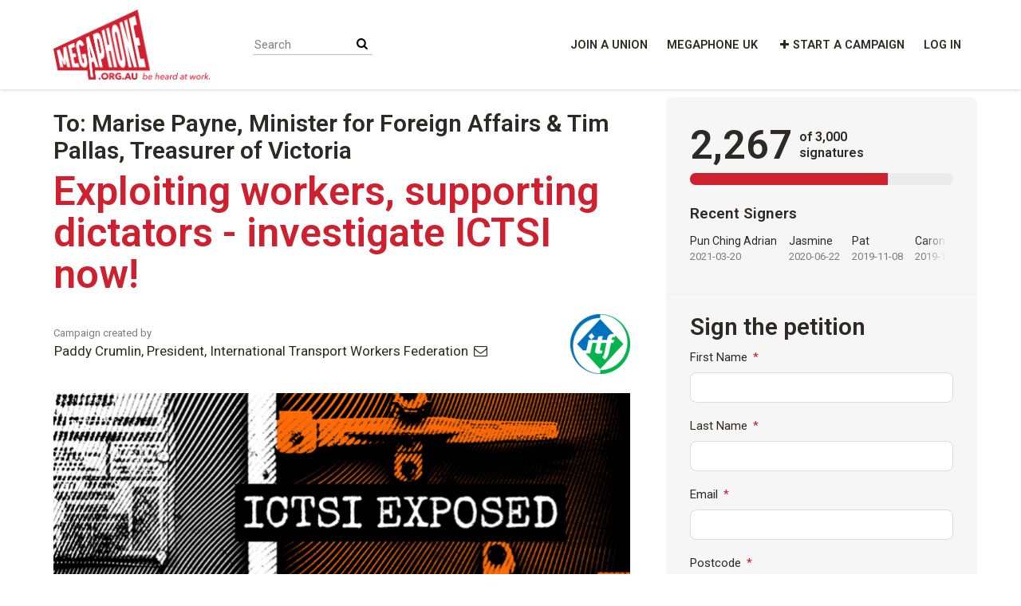

--- FILE ---
content_type: text/html; charset=utf-8
request_url: https://www.megaphone.org.au/petitions/exploiting-workers-supporting-dictators-investigate-ictsi-now
body_size: 17636
content:
<!DOCTYPE html>
<html data-default-locale="en" dir="ltr" lang="en" prefix="og: http://ogp.me/ns# fb: http://ogp.me/ns/fb#">
<head>
<meta content="width=device-width, initial-scale=1.0" name="viewport">
<meta charset="utf-8">
<title>
Exploiting workers, supporting dictators - investigate ICTSI now!
|
Megaphone Australia
</title>
<link rel="icon" type="image/png" href="https://www.megaphone.org.au/rails/active_storage/blobs/proxy/eyJfcmFpbHMiOnsiZGF0YSI6MzYyNzc4LCJwdXIiOiJibG9iX2lkIn19--c57c6613354df9159c17aed66302dbf744dd4018/megaphone-favicon.png" />
<link rel="apple-touch-icon" type="image/png" href="https://www.megaphone.org.au/rails/active_storage/blobs/proxy/eyJfcmFpbHMiOnsiZGF0YSI6MzYyNzc5LCJwdXIiOiJibG9iX2lkIn19--6b35afad34668c1f8c073af25c93cf2ae93fa4b9/megaphone-favicon.png" />

<link as="font" crossorigin="true" href="https://www.megaphone.org.au/assets/agra/agra-fe58de35ea251c39ece47a9dcc45685214f71d54aa06e9b6b622e5bc0c366d71.woff2" rel="preload" type="font/woff2">
<link rel="preload" href="/rails/active_storage/blobs/proxy/eyJfcmFpbHMiOnsiZGF0YSI6NDMzLCJwdXIiOiJibG9iX2lkIn19--b488d37dfb50f653b332395204bbf971786c31b4/AvenirNext-Regular-08.ttf" crossorigin="true" as="font" type="font/ttf"><link rel="preload" href="/rails/active_storage/blobs/proxy/eyJfcmFpbHMiOnsiZGF0YSI6MzQ4NDE1LCJwdXIiOiJibG9iX2lkIn19--deba9115386e2420130570d17d6f4663b0ed9147/AvenirNext-Bold-01.ttf" crossorigin="true" as="font" type="font/ttf"><link rel="preload" href="/rails/active_storage/blobs/proxy/eyJfcmFpbHMiOnsiZGF0YSI6MzQ4NDE2LCJwdXIiOiJibG9iX2lkIn19--2d985c781d4cfd4198257c6acf91f4f4299358d1/AvenirNextCondensed-Bold-01.ttf" crossorigin="true" as="font" type="font/ttf"><link rel="preconnect" href="https://fonts.gstatic.com/" crossorigin="true"><link rel="preload" href="//fonts.googleapis.com/css?family=Roboto%3Aregular%2Citalic%2C600&amp;subset=latin" as="style"><link rel="stylesheet" href="//fonts.googleapis.com/css?family=Roboto%3Aregular%2Citalic%2C600&amp;subset=latin" media="print" data-swap-on-load="true"><noscript><link href="//fonts.googleapis.com/css?family=Roboto%3Aregular%2Citalic%2C600&amp;subset=latin" rel="stylesheet" type="text/css"></noscript>
<style type="text/css">.d-none{display:none!important}h1,h2{margin-top:0;margin-bottom:.5rem;font-family:Roboto,sans-serif;font-weight:700;line-height:1.2;color:var(--bs-heading-color)}.what .trix-content{line-height:28px;margin:0 0 20px}@media screen and (max-width:767px){h1{margin-top:0;padding-top:0;font-size:2.25em;line-height:40px}h2{font-size:1.6em;line-height:26px}}:root{--bs-blue:#0d6efd;--bs-indigo:#6610f2;--bs-purple:#6f42c1;--bs-pink:#d63384;--bs-red:#dc3545;--bs-orange:#fd7e14;--bs-yellow:#ffc107;--bs-green:#198754;--bs-teal:#20c997;--bs-cyan:#0dcaf0;--bs-black:#000;--bs-white:#fff;--bs-gray:#6c757d;--bs-gray-dark:#343a40;--bs-gray-100:#f8f9fa;--bs-gray-200:#e9ecef;--bs-gray-300:#dee2e6;--bs-gray-400:#ced4da;--bs-gray-500:#adb5bd;--bs-gray-600:#6c757d;--bs-gray-700:#495057;--bs-gray-800:#343a40;--bs-gray-900:#212529;--bs-primary:#ce202f;--bs-secondary:#FF5100;--bs-success:#198754;--bs-info:#0dcaf0;--bs-warning:#ffc107;--bs-danger:#dc3545;--bs-light:#f8f9fa;--bs-dark:#212529;--bs-primary-dark:#ce202f;--bs-medium-gray:#e2e2e2;--bs-primary-rgb:206,32,47;--bs-secondary-rgb:255,81,0;--bs-success-rgb:25,135,84;--bs-info-rgb:13,202,240;--bs-warning-rgb:255,193,7;--bs-danger-rgb:220,53,69;--bs-light-rgb:248,249,250;--bs-dark-rgb:33,37,41;--bs-primary-dark-rgb:206,32,47;--bs-medium-gray-rgb:226,226,226;--bs-primary-text-emphasis:#052c65;--bs-secondary-text-emphasis:#2b2f32;--bs-success-text-emphasis:#0a3622;--bs-info-text-emphasis:#055160;--bs-warning-text-emphasis:#664d03;--bs-danger-text-emphasis:#58151c;--bs-light-text-emphasis:#495057;--bs-dark-text-emphasis:#495057;--bs-primary-bg-subtle:#cfe2ff;--bs-secondary-bg-subtle:#e2e3e5;--bs-success-bg-subtle:#d1e7dd;--bs-info-bg-subtle:#cff4fc;--bs-warning-bg-subtle:#fff3cd;--bs-danger-bg-subtle:#f8d7da;--bs-light-bg-subtle:#fcfcfd;--bs-dark-bg-subtle:#ced4da;--bs-primary-border-subtle:#9ec5fe;--bs-secondary-border-subtle:#c4c8cb;--bs-success-border-subtle:#a3cfbb;--bs-info-border-subtle:#9eeaf9;--bs-warning-border-subtle:#ffe69c;--bs-danger-border-subtle:#f1aeb5;--bs-light-border-subtle:#e9ecef;--bs-dark-border-subtle:#adb5bd;--bs-white-rgb:255,255,255;--bs-black-rgb:0,0,0;--bs-font-sans-serif:system-ui,-apple-system,&quot;Segoe UI&quot;,Roboto,&quot;Helvetica Neue&quot;,&quot;Noto Sans&quot;,&quot;Liberation Sans&quot;,Arial,sans-serif,&quot;Apple Color Emoji&quot;,&quot;Segoe UI Emoji&quot;,&quot;Segoe UI Symbol&quot;,&quot;Noto Color Emoji&quot;;--bs-font-monospace:SFMono-Regular,Menlo,Monaco,Consolas,&quot;Liberation Mono&quot;,&quot;Courier New&quot;,monospace;--bs-gradient:linear-gradient(180deg, rgba(255, 255, 255, 0.15), rgba(255, 255, 255, 0));--bs-body-font-family:Roboto,sans-serif;--bs-body-font-size:1.06rem;--bs-body-font-weight:400;--bs-body-line-height:1.5;--bs-body-color:#2d2a26;--bs-body-color-rgb:45,42,38;--bs-body-bg:#fff;--bs-body-bg-rgb:255,255,255;--bs-emphasis-color:#000;--bs-emphasis-color-rgb:0,0,0;--bs-secondary-color:rgba(45, 42, 38, 0.75);--bs-secondary-color-rgb:45,42,38;--bs-secondary-bg:#e9ecef;--bs-secondary-bg-rgb:233,236,239;--bs-tertiary-color:rgba(45, 42, 38, 0.5);--bs-tertiary-color-rgb:45,42,38;--bs-tertiary-bg:#f8f9fa;--bs-tertiary-bg-rgb:248,249,250;--bs-heading-color:#2d2a26;--bs-link-color:#FF5100;--bs-link-color-rgb:255,81,0;--bs-link-decoration:none;--bs-link-hover-color:#cc4100;--bs-link-hover-color-rgb:204,65,0;--bs-code-color:#d63384;--bs-highlight-color:#2d2a26;--bs-highlight-bg:#fff3cd;--bs-border-width:1px;--bs-border-style:solid;--bs-border-color:#ddd;--bs-border-color-translucent:rgba(0, 0, 0, 0.175);--bs-border-radius:0.375rem;--bs-border-radius-sm:0.25rem;--bs-border-radius-lg:0.5rem;--bs-border-radius-xl:1rem;--bs-border-radius-xxl:2rem;--bs-border-radius-2xl:var(--bs-border-radius-xxl);--bs-border-radius-pill:50rem;--bs-box-shadow:0 0.5rem 1rem rgba(0, 0, 0, 0.15);--bs-box-shadow-sm:0 0.125rem 0.25rem rgba(0, 0, 0, 0.075);--bs-box-shadow-lg:0 1rem 3rem rgba(0, 0, 0, 0.175);--bs-box-shadow-inset:inset 0 1px 2px rgba(0, 0, 0, 0.075);--bs-focus-ring-width:0.25rem;--bs-focus-ring-opacity:0.25;--bs-focus-ring-color:rgba(13, 110, 253, 0.25);--bs-form-valid-color:#198754;--bs-form-valid-border-color:#198754;--bs-form-invalid-color:#dc3545;--bs-form-invalid-border-color:#dc3545}.alert{--bs-alert-bg:transparent;--bs-alert-padding-x:1rem;--bs-alert-padding-y:1rem;--bs-alert-margin-bottom:1rem;--bs-alert-color:inherit;--bs-alert-border-color:transparent;--bs-alert-border:var(--bs-border-width) solid var(--bs-alert-border-color);--bs-alert-border-radius:var(--bs-border-radius);--bs-alert-link-color:inherit;position:relative;padding:var(--bs-alert-padding-y) var(--bs-alert-padding-x);margin-bottom:var(--bs-alert-margin-bottom);color:var(--bs-alert-color);background-color:var(--bs-alert-bg);border:var(--bs-alert-border);border-radius:var(--bs-alert-border-radius)}.alert-success{--bs-alert-color:var(--bs-success-text-emphasis);--bs-alert-bg:var(--bs-success-bg-subtle);--bs-alert-border-color:var(--bs-success-border-subtle);--bs-alert-link-color:var(--bs-success-text-emphasis)}.alert-danger{--bs-alert-color:var(--bs-danger-text-emphasis);--bs-alert-bg:var(--bs-danger-bg-subtle);--bs-alert-border-color:var(--bs-danger-border-subtle);--bs-alert-link-color:var(--bs-danger-text-emphasis)}.container{--bs-gutter-x:1.5rem;--bs-gutter-y:0;width:100%;padding-right:calc(var(--bs-gutter-x) * .5);padding-left:calc(var(--bs-gutter-x) * .5);margin-right:auto;margin-left:auto}@media (min-width:576px){.container{max-width:540px}}@media (min-width:768px){.container{max-width:720px}}@media (min-width:992px){.container{max-width:960px}}@media (min-width:1200px){.container{max-width:1140px}}:root{--bs-breakpoint-xs:0;--bs-breakpoint-sm:576px;--bs-breakpoint-md:768px;--bs-breakpoint-lg:992px;--bs-breakpoint-xl:1200px;--bs-breakpoint-xxl:1400px}.row{--bs-gutter-x:1.5rem;--bs-gutter-y:0;display:flex;flex-wrap:wrap;margin-top:calc(-1 * var(--bs-gutter-y));margin-right:calc(-.5 * var(--bs-gutter-x));margin-left:calc(-.5 * var(--bs-gutter-x))}.row&gt;*{flex-shrink:0;width:100%;max-width:100%;padding-right:calc(var(--bs-gutter-x) * .5);padding-left:calc(var(--bs-gutter-x) * .5);margin-top:var(--bs-gutter-y)}.col-12{flex:0 0 auto;width:100%}@media (min-width:768px){.col-md-4{flex:0 0 auto;width:33.33333333%}.col-md-8{flex:0 0 auto;width:66.66666667%}[dir=ltr] .offset-md-2{margin-left:16.66666667%}}.nav-link{display:block;padding:var(--bs-nav-link-padding-y) var(--bs-nav-link-padding-x);font-size:var(--bs-nav-link-font-size);font-weight:var(--bs-nav-link-font-weight);color:var(--bs-nav-link-color);background:0 0;border:0}.navbar{--bs-navbar-padding-x:0;--bs-navbar-padding-y:0.5rem;--bs-navbar-color:#2d2a26;--bs-navbar-hover-color:#ce202f;--bs-navbar-disabled-color:rgba(var(--bs-emphasis-color-rgb), 0.3);--bs-navbar-active-color:#ce202f;--bs-navbar-brand-padding-y:0.30125rem;--bs-navbar-brand-margin-end:1rem;--bs-navbar-brand-font-size:1.325rem;--bs-navbar-brand-color:#ce202f;--bs-navbar-brand-hover-color:#ce202f;--bs-navbar-nav-link-padding-x:0.5rem;--bs-navbar-toggler-padding-y:0.25rem;--bs-navbar-toggler-padding-x:0.75rem;--bs-navbar-toggler-font-size:1.325rem;--bs-navbar-toggler-icon-bg:url(&quot;data:image/svg+xml,%3csvg xmlns=&#39;http://www.w3.org/2000/svg&#39; viewBox=&#39;0 0 30 30&#39;%3e%3cpath stroke=&#39;rgba%2845, 42, 38, 0.75%29&#39; stroke-linecap=&#39;round&#39; stroke-miterlimit=&#39;10&#39; stroke-width=&#39;2&#39; d=&#39;M4 7h22M4 15h22M4 23h22&#39;/%3e%3c/svg%3e&quot;);--bs-navbar-toggler-border-color:#ddd;--bs-navbar-toggler-border-radius:8px;--bs-navbar-toggler-focus-width:0.25rem;position:relative;display:flex;flex-wrap:wrap;align-items:center;justify-content:space-between;padding:var(--bs-navbar-padding-y) var(--bs-navbar-padding-x)}.navbar&gt;.container{display:flex;flex-wrap:inherit;align-items:center;justify-content:space-between}.navbar-brand{padding-top:var(--bs-navbar-brand-padding-y);padding-bottom:var(--bs-navbar-brand-padding-y);font-size:var(--bs-navbar-brand-font-size);color:var(--bs-navbar-brand-color);white-space:nowrap}[dir=ltr] .navbar-brand{margin-right:var(--bs-navbar-brand-margin-end)}.navbar-nav{--bs-nav-link-padding-x:0;--bs-nav-link-padding-y:0.5rem;--bs-nav-link-font-weight: ;--bs-nav-link-color:var(--bs-navbar-color);--bs-nav-link-hover-color:var(--bs-navbar-hover-color);--bs-nav-link-disabled-color:var(--bs-navbar-disabled-color);display:flex;flex-direction:column;margin-bottom:0;list-style:none}[dir=ltr] .navbar-nav{padding-left:0}.navbar-collapse{flex-basis:100%;flex-grow:1;align-items:center}.navbar-toggler{padding:var(--bs-navbar-toggler-padding-y) var(--bs-navbar-toggler-padding-x);font-size:var(--bs-navbar-toggler-font-size);line-height:1;color:var(--bs-navbar-color);background-color:transparent;border:var(--bs-border-width) solid var(--bs-navbar-toggler-border-color);border-radius:var(--bs-navbar-toggler-border-radius)}@media (min-width:768px){.navbar-expand-md{flex-wrap:nowrap;justify-content:flex-start}.navbar-expand-md .navbar-nav{flex-direction:row}.navbar-expand-md .navbar-nav .nav-link{padding-right:var(--bs-navbar-nav-link-padding-x);padding-left:var(--bs-navbar-nav-link-padding-x)}.navbar-expand-md .navbar-collapse{display:flex!important;flex-basis:auto}.navbar-expand-md .navbar-toggler{display:none}}*,::after,::before{box-sizing:border-box}@media (prefers-reduced-motion:no-preference){:root{scroll-behavior:smooth}}body{margin:0;font-family:var(--bs-body-font-family);font-size:var(--bs-body-font-size);font-weight:var(--bs-body-font-weight);line-height:var(--bs-body-line-height);color:var(--bs-body-color);text-align:var(--bs-body-text-align);background-color:var(--bs-body-bg);-webkit-text-size-adjust:100%}h1,h2,h3{margin-top:0;margin-bottom:.5rem;font-family:Roboto,sans-serif;font-weight:700;line-height:1.2;color:var(--bs-heading-color)}h1{font-size:calc(1.4375rem + 2.25vw)}@media (min-width:1200px){h1{font-size:3.125rem}}h2{font-size:calc(1.3125rem + .75vw)}@media (min-width:1200px){h2{font-size:1.875rem}}h3{font-size:1.1875rem}[dir=ltr] ul{padding-left:2rem}ul{margin-top:0;margin-bottom:1rem}a{color:rgba(var(--bs-link-color-rgb),var(--bs-link-opacity,1));text-decoration:none}img{vertical-align:middle}button{border-radius:0}button,input{margin:0;font-family:inherit;font-size:inherit;line-height:inherit}button{text-transform:none}[type=button],button{-webkit-appearance:button}::-moz-focus-inner{padding:0;border-style:none}::-webkit-datetime-edit-day-field,::-webkit-datetime-edit-fields-wrapper,::-webkit-datetime-edit-hour-field,::-webkit-datetime-edit-minute,::-webkit-datetime-edit-month-field,::-webkit-datetime-edit-text,::-webkit-datetime-edit-year-field{padding:0}::-webkit-inner-spin-button{height:auto}[type=search]{-webkit-appearance:textfield;outline-offset:-2px}::-webkit-search-decoration{-webkit-appearance:none}::-webkit-color-swatch-wrapper{padding:0}::file-selector-button{font:inherit;-webkit-appearance:button}iframe{border:0}.collapse:not(.show){display:none}.d-inline{display:inline!important}.d-flex{display:flex!important}.w-100{width:100%!important}.h-100{height:100%!important}.flex-row{flex-direction:row!important}.flex-wrap{flex-wrap:wrap!important}.justify-content-between{justify-content:space-between!important}.align-items-center{align-items:center!important}.mx-0{margin-right:0!important;margin-left:0!important}.my-2{margin-top:.5rem!important;margin-bottom:.5rem!important}.mt-2{margin-top:.5rem!important}.mt-3{margin-top:1rem!important}.mt-4{margin-top:1.5rem!important}[dir=ltr] .me-2{margin-right:.5rem!important}.mb-3{margin-bottom:1rem!important}.mb-4{margin-bottom:1.5rem!important}[dir=ltr] .ms-auto{margin-left:auto!important}.p-0{padding:0!important}.px-0{padding-right:0!important;padding-left:0!important}.py-0{padding-top:0!important;padding-bottom:0!important}[dir=ltr] .text-start{text-align:left!important}[class^=icon-]:before{font-family:agra;font-style:normal;font-weight:400;speak:never;display:inline-block;text-decoration:inherit;width:1em;margin-right:.2em;text-align:center;font-variant:normal;text-transform:none;line-height:1em;margin-left:.2em;-webkit-font-smoothing:antialiased;-moz-osx-font-smoothing:grayscale}.icon-search:before{content:&#39;\e803&#39;}.icon-plus:before{content:&#39;\e804&#39;}.icon-bluesky:before{content:&#39;\e827&#39;}.icon-x-twitter:before{content:&#39;\e828&#39;}.icon-facebook:before{content:&#39;\f09a&#39;}.icon-menu:before{content:&#39;\f0c9&#39;}h1{line-height:52px;color:#ce202f;text-align:center;padding-top:15px}h2{line-height:34px}h3{font-family:Roboto,sans-serif;font-weight:700;font-size:19px;line-height:24px;margin-top:50px;margin-bottom:40px}.what .trix-content,.why .trix-content{line-height:28px;margin:0 0 20px}.subtitle{text-align:center}.intro-copy .trix-content{font-size:19px;line-height:26px;color:#757575}body{background-color:#fff}@media (min-width:576px){.container{max-width:unset}}@media (min-width:768px){.d-md-none{display:none!important}.container{max-width:750px}}@media (min-width:992px){.d-lg-block{display:block!important}.align-items-lg-center{align-items:center!important}.container{max-width:970px}}@media (min-width:1200px){.container{max-width:1170px}}:root{--accent-color:#ce202f;--text-on-accent-color:#fff;--secondary-accent-color:#FF5100;--text-on-secondary-accent-color:#000;--carousel-accent-color:#ce202f;--carousel-background:url(/assets/bg-stripe-black-30dfde3b2573f9941e0f4add23edb0f96f8c993d44b6d9a211ca286d04d645a0.png);--carousel-background-opacity:0.8;--carousel-control-color:#898989;--carousel-control-hover-color:#fff;--carousel-list-item-desc-box-background-color:#000;--carousel-list-item-desc-box-background-opacity:0.8;--carousel-why-color:#fff}.main-content{padding-top:10px;padding-bottom:20px}.main-content&gt;.container{min-height:800px}.centered-image{text-align:center}.centered-image img{max-width:100%;width:auto;max-height:300px}@media screen and (min-width:768px){[dir=ltr] .main-column{padding-right:45px}}@media screen and (max-width:767px){h1{margin-top:0;padding-top:0;font-size:2.25em;line-height:40px}h2{font-size:1.6em;line-height:26px}h3{font-size:1.35em}.sidebar{padding-left:0;padding-right:0}}.skip-main{position:absolute;top:auto;width:1px;height:1px;overflow:hidden;z-index:-999}[dir=ltr] .skip-main{left:auto}.footer a{color:#ce202f}.footer a:not(:first-child)::before{content:&#39;&#39;;padding:16px}.footer a.social-media-icon{margin:0;color:#ce202f}.campaign-image-wrapper{position:relative}.navbar{min-height:110px;box-shadow:0 1px 4px rgba(51,51,51,.2);border:1px solid transparent;border-radius:0;margin-bottom:0;background-color:#fff;font-size:.85em;z-index:2}.navbar a.nav-link{font:bold 100% Roboto,sans-serif;color:#2d2a26;text-transform:uppercase;display:inline-block;line-height:28px;text-decoration:none;padding:0 5px}.navbar a.nav-link .subtitle{font-size:.6em;text-transform:none}[dir=ltr] .navbar .logo-container{margin-left:10px}.navbar .logo-container .logo{max-height:110px}.navbar .logo-container.with-theme{display:flex;align-items:center;min-height:110px}.navbar .logo-container.with-theme .logo{height:88px}.navbar .navbar-nav{align-items:center}.navbar .navbar-nav&gt;li&gt;a{position:relative;padding:11px 5px 10px;display:inline-block}[dir=ltr] .navbar .navbar-nav&gt;li&gt;a{margin-left:8px}@media screen and (max-width:767px){.navbar .navbar-content{min-height:110px;width:100%}.navbar .navbar-search{display:inline-block;width:90%;vertical-align:middle;margin:8px 0}.navbar .navbar-search .search-button{top:5px;background:no-repeat;border:none;overflow:hidden;outline:0}.navbar .navbar-search .search-query{display:block;width:100%;height:34px;padding:6px 12px;font-size:14px;line-height:1.42857143;color:#555;background-color:#fff;background-image:none;border:1px solid #ccc;border-radius:4px}[dir=ltr] .navbar .nav-item{margin-right:auto}}@media screen and (max-width:991px){.navbar .logo-container .logo{max-width:180px}}.search-box{position:relative}.search-box .search-button{position:absolute}.navbar-search{width:150px;height:24px;font-size:15px}[dir=ltr] .navbar-search{margin-left:30px}.navbar-search .search-button{background:no-repeat;border:none;overflow:hidden;outline:0;top:0;padding:0;width:26px}[dir=ltr] .navbar-search .search-button{right:0}.navbar-search .search-button i{color:#000}.navbar-search .search-query{width:150px;color:rgba(0,0,0,.5);background-color:#fff;border:none;border-bottom:1px solid rgba(0,0,0,.25)}[dir=ltr] .navbar-search .search-query{float:left;padding-right:15px}a.social-media-icon{text-decoration:none;color:#2d2a26;margin:5px}.body-view-show .petition-content{overflow-wrap:break-word}</style>
<link rel="preload" href="https://www.megaphone.org.au/styles/122-1750654085-7f0239c99ce21cbeca0996e174ffb6ef5c20d025.css" as="style"><link rel="stylesheet" href="https://www.megaphone.org.au/styles/122-1750654085-7f0239c99ce21cbeca0996e174ffb6ef5c20d025.css" media="print" data-swap-on-load="true"><noscript><link href="https://www.megaphone.org.au/styles/122-1750654085-7f0239c99ce21cbeca0996e174ffb6ef5c20d025.css" rel="stylesheet" type="text/css"></noscript>

<script nonce="4a702a3a7383019cb310a403b544b528">
//<![CDATA[
window.__webpack_public_path__ = '/packs/';
window.Agra = window.Agra || {};
window.Agra.Configuration = {"activeStorageDirectUploadsPath":"/rails/active_storage/direct_uploads","awsRegion":"us-east-1","defaultTimeZone":"Australia/Melbourne","disableAnimations":false,"disablePublicEventCreation":false,"embedly":{"allowedProviders":null,"disabled":false,"privacyMode":false,"placeholderImageUrl":null},"errorReporting":{"rollbar":{"enabled":false},"appsignal":{"enabled":false}},"externalImagesEnabled":true,"geoipHostname":"geoip.controlshift.app","googleFontsApiKey":"AIzaSyDD9MJEarAI8E0vUfg8l4HJwOJD39KLu6E","organisationCountry":"AU","organisationName":"Megaphone","organisationPreferredLocale":"en","showTimeMeridian":true,"stubGoogleMaps":false,"tokyoUrlBase":"https://www.megaphone.org.au","botProtection":{"kind":"recaptcha","siteKey":"6Le44PgUAAAAAAQEEk-xvEqJtU7zEStbqMx_awyb"},"locationSearchBias":{"boundaryBox":{"max_latitude":-6.172542035446966,"min_latitude":-45.27695798212555,"max_longitude":159.2226469023678,"min_longitude":111.2435824054463},"center":null,"country":null},"mapTilesProvider":{"kind":"aws_location_service","clientApiToken":"v1.public.[base64].ZWU0ZWIzMTktMWRhNi00Mzg0LTllMzYtNzlmMDU3MjRmYTkx"},"sendTrackingEventsTo":["google_tag_manager","google_analytics"]};

//]]>
</script>
<script src="/packs/js/runtime-10d181cc903ea97de681.js" defer="defer"></script>
<script src="/packs/js/4499-a893bc4b72cc14692feb.js" defer="defer"></script>
<script src="/packs/js/889-6deed705994d05114616.js" defer="defer"></script>
<script src="/packs/js/9741-c425083a3f01812f3f68.js" defer="defer"></script>
<script src="/packs/js/phoenix-efa7d50a82ce7d5a63a9.js" defer="defer"></script>
<link rel="stylesheet" href="https://www.megaphone.org.au/packs/css/phoenix-8cfed123.css" />
<meta content="512240482285546" property="fb:app_id">
<script src="https://www.google.com/recaptcha/api.js?render=6Le44PgUAAAAAAQEEk-xvEqJtU7zEStbqMx_awyb" defer="defer"></script>
<meta name="csrf-param" content="authenticity_token" />
<meta name="csrf-token" content="Hejd4bpnEEUkg-Sy6mTkPCSzQDsYpLJoHieCBeS37QMh3XVn-VhB8yT54z9nhQ64fC06Hfe0XxFH_Lf_HU4DSQ" />


<script nonce="4a702a3a7383019cb310a403b544b528">
//<![CDATA[
dataLayer = window.dataLayer || [];
//]]>
</script>
<script nonce="4a702a3a7383019cb310a403b544b528">
//<![CDATA[
(function(w,d,s,l,i){w[l]=w[l]||[];w[l].push({'gtm.start':
new Date().getTime(),event:'gtm.js'});var f=d.getElementsByTagName(s)[0],
j=d.createElement(s),dl=l!='dataLayer'?'&l='+l:'';j.async=true;j.src=
'https://www.googletagmanager.com/gtm.js?id='+i+dl;f.parentNode.insertBefore(j,f);
window.sendEnhancedConversionData=true;
})(window,document,'script','dataLayer','GTM-PN8SX64N');

//]]>
</script>

<script src="https://www.googletagmanager.com/gtag/js?id=G-R9CLXXPSZ6" async="async"></script>
<script nonce="4a702a3a7383019cb310a403b544b528">
//<![CDATA[
window.dataLayer = window.dataLayer || [];
function gtag(){
  dataLayer.push(arguments)
}

//]]>
</script>
<script nonce="4a702a3a7383019cb310a403b544b528">
//<![CDATA[
gtag('js', new Date());
gtag('config', 'G-R9CLXXPSZ6', {});

//]]>
</script>


<link href="https://www.megaphone.org.au/petitions/exploiting-workers-supporting-dictators-investigate-ictsi-now" rel="canonical">
<meta content="article" property="og:type">
<meta content="Exploiting workers, supporting dictators - investigate ICTSI now!" property="og:title">
<meta content="https://www.megaphone.org.au/petitions/exploiting-workers-supporting-dictators-investigate-ictsi-now" property="og:url">
<meta content="The concerning global business practices of one of the world’s fastest growing and most profitable multinational port companies International Container Terminal Services Inc. (ICTSI) has sparked protests around the world.



We’re talking about a company whose international reputation and business model is built off exploiting workers and their families, crippling the communities in which they operate and partnering with dictatorships. 



It is a fact that at the time the contract was..." property="og:description">
<meta content="https://images.controlshift.app/rails/active_storage/representations/proxy/eyJfcmFpbHMiOnsiZGF0YSI6NzI1ODcsInB1ciI6ImJsb2JfaWQifX0=--11fbc8a38b32d2b80eba643d463b6a9790679af0/eyJfcmFpbHMiOnsiZGF0YSI6eyJmb3JtYXQiOiJqcGciLCJzdHJpcCI6dHJ1ZSwicmVzaXplX3RvX2ZpdCI6WzEwMjQsNTEyXX0sInB1ciI6InZhcmlhdGlvbiJ9fQ==--2cb192ad8affe4eaa156c50800ecc00cefb4d200/ICTSI-Exposed-Megaphone.jpg" property="og:image">
<meta content="Megaphone" property="og:site_name">
<meta content="https://www.facebook.com/megaphone.org.au" property="article:publisher">
<meta content="512240482285546" property="fb:app_id">

<meta content="summary_large_image" name="twitter:card">
<meta content="megaphoneau" name="twitter:site">
<meta content="Exploiting workers, supporting dictators - investigate ICTSI now!" name="twitter:title">
<meta content="The concerning global business practices of one of the world’s fastest growing and most profitable multinational port companies International Container Terminal Services Inc. (ICTSI) has sparked..." name="twitter:description">
<meta content="https://images.controlshift.app/rails/active_storage/representations/proxy/eyJfcmFpbHMiOnsiZGF0YSI6NzI1ODcsInB1ciI6ImJsb2JfaWQifX0=--11fbc8a38b32d2b80eba643d463b6a9790679af0/eyJfcmFpbHMiOnsiZGF0YSI6eyJmb3JtYXQiOiJqcGciLCJzdHJpcCI6dHJ1ZSwicmVzaXplX3RvX2ZpdCI6WzEwMjQsNTEyXX0sInB1ciI6InZhcmlhdGlvbiJ9fQ==--2cb192ad8affe4eaa156c50800ecc00cefb4d200/ICTSI-Exposed-Megaphone.jpg" name="twitter:image">

<meta content="" name="twitter:image:alt">
<meta class="script-loader" data-script-name="petitionShow">

</head>
<body class="body-view-show " data-bs-no-jquery>
<a class="skip-main" href="#main-content">Skip to main content</a>

<div class="main">
<div class="navbar navbar-light navbar-expand-md py-0" id="header">
<div class="container">
<div class="navbar-content d-flex justify-content-between align-items-center">
<div class="navbar-brand py-0">
<div class="logo-container w-100 mx-0 with-theme">
<a class="nav-link d-flex flex-wrap align-items-center px-0" href="https://home.megaphone.org.au" id="header-logo-href">
<div class="me-2">
<img class="logo" alt="Megaphone" src="https://www.megaphone.org.au/rails/active_storage/blobs/proxy/eyJfcmFpbHMiOnsiZGF0YSI6NjkxNTExLCJwdXIiOiJibG9iX2lkIn19--7496d23b662b6ceb24da1f98a1820bbe112ad7c1/Megaphone_SmlTag.png" />
</div>
<div class="subtitle">

</div>
<div class="logo-mobile"></div>
</a>
</div>

</div>
<button aria-controls="header-nav-action-links" aria-expanded="false" aria-label="Toggle navigation" class="navbar-toggler collapsed" data-bs-target="#header-nav-action-links" data-bs-toggle="collapse" id="header-nav-toggle" type="button">
<i class="icon-menu"></i>
</button>
</div>
<div class="collapse navbar-collapse" id="header-nav-action-links">
<form action="/petitions/search" class="filter search-box search-box-mini navbar-search d-md-none d-lg-block" id="header-search-form" method="GET" role="search">
<input aria-label="Search" class="search-query" name="query" placeholder="Search" type="search">
<button aria-label="Search Submit" class="search-button" id="search-campaign">
<i class="icon-search"></i>
</button>
</form>

<ul class="navbar-nav ms-auto">
<li class="nav-item">
<a class="nav-link" href="https://megaphonejoin.australianunions.org.au/#/">Join a union</a>
</li>
<li class="nav-item">
<a class="nav-link" href="https://www.megaphone.org.uk/">Megaphone UK</a>
</li>

<li class="nav-item">
<a id="nav-start-petition" class="icon-plus nav-link" href="/petition/start?source=header">Start a Campaign</a>
</li>

<li id="login-link" class="nav-item"><a class="login nav-link" id="nav-login" href="/users/sign_in">Log in</a></li>

</ul>
</div>
</div>
</div>



<div class="main-content" id="main-content">
<div class="container">
<div class="row" id="alerts">
<div class="col-md-8 offset-md-2">
<div class="client-side-alerts">
<div class="alert alert-success" role="alert" style="display: none;">
<span></span>
</div>
<div class="alert alert-danger" role="alert" style="display: none;">
<span></span>
</div>
</div>





</div>
</div>
<div class="row">
<div class="col-12 col-md-8 main-column">
<div class="petition-content">
<h2 class="who mt-3">
<span id="petition-who-to">
To:
</span>
Marise Payne, Minister for Foreign Affairs &amp; Tim Pallas, Treasurer of Victoria
</h2>

<h1 class="mt-2 p-0 text-start">Exploiting workers, supporting dictators - investigate ICTSI now!</h1>
<div class="d-flex flex-row flex-wrap justify-content-between align-items-lg-center mt-4 mb-3">
<div class="vue-component-loader" data-component-name="campaignCreatorBlock" data-props="{&quot;label&quot;:&quot;Campaign created by&quot;,&quot;campaignerContactable&quot;:true,&quot;creatorDisplayName&quot;:&quot;Paddy Crumlin, President, International Transport Workers Federation&quot;,&quot;contactPath&quot;:&quot;/petitions/exploiting-workers-supporting-dictators-investigate-ictsi-now/contacts&quot;,&quot;dataProcessingConsent&quot;:{&quot;enabled&quot;:false},&quot;currentUser&quot;:null}"><div class="vue-component"></div></div>
<a class="big-link" href="/partnerships/itf"><img alt="International Transport Workers Federation" title="International Transport Workers Federation" src="https://static.controlshift.app/partnerships/images/795/mini/ITF_Logo_CMYK.png?1534385355" />
</a>
</div>
<div class="mb-4" id="sign-progress-bar-wrapper"></div>
<div class="campaign-image-wrapper">
<div class='my-2 centered-image uploaded-image'>
<div class='campaign-image'>
<img title="" alt="" src="https://images.controlshift.app/rails/active_storage/representations/proxy/eyJfcmFpbHMiOnsiZGF0YSI6NzI1ODcsInB1ciI6ImJsb2JfaWQifX0=--11fbc8a38b32d2b80eba643d463b6a9790679af0/eyJfcmFpbHMiOnsiZGF0YSI6eyJmb3JtYXQiOiJqcGciLCJzdHJpcCI6dHJ1ZSwicmVzaXplX3RvX2ZpdCI6WzcyNSwzMDBdfSwicHVyIjoidmFyaWF0aW9uIn19--05a588c1e142679bab22bb471238ab7a02053981/ICTSI-Exposed-Megaphone.jpg" />
</div>
</div>
</div>
<div class="campaign-text embedly">
<div class="intro-copy what"><div class="trix-content">
  Should a company that does business with dictators and sanctioned regimes implicated in crimes against humanity and genocide, and who exploits workers in port after port, deliberately prioritising countries where human and labour rights are most at vulnerable have a contract to operate in Australia?<br><br>

We demand Federal and State enquiries into the awarding of the contract won by International Container Terminal Services Inc. (ICTSI) to operate the third container terminal in Melbourne.
</div>
</div>

<h3 class="why-heading">Why is this important?</h3>
<div class="why"><div class="trix-content">
  The concerning global business practices of one of the world’s fastest growing and most profitable multinational port companies International Container Terminal Services Inc. (ICTSI) has sparked protests around the world.<br><br>

We’re talking about a company whose international reputation and business model is built off exploiting workers and their families, crippling the communities in which they operate and partnering with dictatorships. <br><br>

It is a fact that at the time the contract was awarded in Australia, ICTSI was in business with the Government of Sudan – while both the UN and US had placed sanctions on doing business with the regime.<br><br>

The President of Sudan was then – and still is today – wanted by the International Criminal Court for crimes against humanity, war crimes and genocide.<br><br>

And from day one, ICTSI imported its aggressive anti-worker business model that they have run out all over the world to Australia.<br><br>

We’re asking you to join with us and demand an enquiry into ICTSI license to operate in Australia that asks:<br><br>

•	How did a company with the international reputation that ICTSI holds, ever eligible, or even short-listed, to win a tender to operate critical port infrastructure in Australia?
<br>•	What consideration was given to ICTSI’s dealings with anti-democratic and international sanctioned regimes, like the Al-Bashir regime in Sudan in the due diligence process?
<br>•	Did the previous Liberal Victorian Government consult with relevant Commonwealth security agencies considering the relationship between ICTSI and the Government of Sudan?
<br>•	How did ICTSI satisfy “community benchmarks” given its appalling international reputation when it was awarded the tender to operate the VICT terminal at Webb Dock in Melbourne?<br><br>

It is time for both levels of government to investigate ICTSI and reassure the public that this deal does not compromise our international obligations and meets the strictest of security standards.
</div>
</div>
</div>

</div>
</div>
<div class="col-12 col-md-4 sidebar petition-content p-0">
<div class="vue-component-loader h-100" data-component-name="petitionSign" data-props="{}" data-store-data="{&quot;petition&quot;:{&quot;slug&quot;:&quot;exploiting-workers-supporting-dictators-investigate-ictsi-now&quot;,&quot;signatureFormHidden&quot;:false,&quot;signersWriteToDecisionMaker&quot;:false,&quot;successful&quot;:false,&quot;progressBarHidden&quot;:false,&quot;sharingAllowed&quot;:true},&quot;sharing&quot;:{&quot;channels&quot;:[{&quot;kind&quot;:&quot;bluesky&quot;,&quot;medium&quot;:&quot;bluesky&quot;,&quot;mobileOnly&quot;:false,&quot;utmSource&quot;:&quot;bluesky&quot;},{&quot;kind&quot;:&quot;facebook&quot;,&quot;medium&quot;:&quot;facebook&quot;,&quot;mobileOnly&quot;:false,&quot;utmSource&quot;:&quot;facebook&quot;},{&quot;kind&quot;:&quot;facebook_messenger&quot;,&quot;medium&quot;:&quot;messenger&quot;,&quot;mobileOnly&quot;:true,&quot;utmSource&quot;:&quot;messenger&quot;,&quot;appId&quot;:&quot;512240482285546&quot;},{&quot;kind&quot;:&quot;whatsapp&quot;,&quot;medium&quot;:&quot;whatsapp&quot;,&quot;mobileOnly&quot;:true,&quot;utmSource&quot;:&quot;whatsapp&quot;},{&quot;kind&quot;:&quot;email&quot;,&quot;medium&quot;:&quot;email&quot;,&quot;mobileOnly&quot;:false,&quot;utmSource&quot;:&quot;email&quot;},{&quot;kind&quot;:&quot;twitter&quot;,&quot;medium&quot;:&quot;twitter&quot;,&quot;mobileOnly&quot;:false,&quot;utmSource&quot;:&quot;twitter&quot;,&quot;orgHandle&quot;:&quot;megaphoneau&quot;}],&quot;rawlink&quot;:{&quot;url&quot;:&quot;https://www.megaphone.org.au/petitions/exploiting-workers-supporting-dictators-investigate-ictsi-now?source=rawlink\u0026utm_source=rawlink&quot;,&quot;shareClicksPath&quot;:&quot;/petitions/exploiting-workers-supporting-dictators-investigate-ictsi-now/share_clicks&quot;,&quot;entityType&quot;:&quot;Petition&quot;,&quot;entitySlug&quot;:&quot;exploiting-workers-supporting-dictators-investigate-ictsi-now&quot;},&quot;bluesky&quot;:{&quot;slug&quot;:&quot;exploiting-workers-supporting-dictators-investigate-ictsi-now&quot;,&quot;share_clicks_path&quot;:&quot;/petitions/exploiting-workers-supporting-dictators-investigate-ictsi-now/share_clicks?medium=bluesky&quot;,&quot;share_click_token&quot;:null,&quot;entity_type&quot;:&quot;Petition&quot;,&quot;entity_slug&quot;:&quot;exploiting-workers-supporting-dictators-investigate-ictsi-now&quot;,&quot;share_text&quot;:&quot;This cause is close to my heart - please sign:&quot;,&quot;share_url&quot;:&quot;https://www.megaphone.org.au/petitions/exploiting-workers-supporting-dictators-investigate-ictsi-now?source=bluesky\u0026utm_source=bluesky&quot;},&quot;facebook&quot;:{&quot;slug&quot;:&quot;exploiting-workers-supporting-dictators-investigate-ictsi-now&quot;,&quot;share_clicks_path&quot;:&quot;/petitions/exploiting-workers-supporting-dictators-investigate-ictsi-now/share_clicks?medium=facebook&quot;,&quot;share_click_token&quot;:null,&quot;entity_type&quot;:&quot;Petition&quot;,&quot;entity_slug&quot;:&quot;exploiting-workers-supporting-dictators-investigate-ictsi-now&quot;,&quot;href&quot;:&quot;https://www.facebook.com/sharer/sharer.php?u=https%3A%2F%2Fwww.megaphone.org.au%2Fpetitions%2Fexploiting-workers-supporting-dictators-investigate-ictsi-now%3Fsource%3Dfacebook%26time%3D1718383968%26utm_source%3Dfacebook&quot;},&quot;facebookMessenger&quot;:{&quot;slug&quot;:&quot;exploiting-workers-supporting-dictators-investigate-ictsi-now&quot;,&quot;share_clicks_path&quot;:&quot;/petitions/exploiting-workers-supporting-dictators-investigate-ictsi-now/share_clicks?medium=messenger&quot;,&quot;share_click_token&quot;:null,&quot;entity_type&quot;:&quot;Petition&quot;,&quot;entity_slug&quot;:&quot;exploiting-workers-supporting-dictators-investigate-ictsi-now&quot;,&quot;href&quot;:&quot;fb-messenger://share?link=https%3A%2F%2Fwww.megaphone.org.au%2Fpetitions%2Fexploiting-workers-supporting-dictators-investigate-ictsi-now%3Fsource%3Dmessenger%26utm_source%3Dmessenger\u0026app_id=512240482285546&quot;},&quot;whatsapp&quot;:{&quot;slug&quot;:&quot;exploiting-workers-supporting-dictators-investigate-ictsi-now&quot;,&quot;share_clicks_path&quot;:&quot;/petitions/exploiting-workers-supporting-dictators-investigate-ictsi-now/share_clicks?medium=whatsapp&quot;,&quot;share_click_token&quot;:null,&quot;entity_type&quot;:&quot;Petition&quot;,&quot;entity_slug&quot;:&quot;exploiting-workers-supporting-dictators-investigate-ictsi-now&quot;,&quot;href&quot;:&quot;https://api.whatsapp.com/send?text=This%20cause%20is%20close%20to%20my%20heart%20-%20please%20sign%3A%20https%3A%2F%2Fwww.megaphone.org.au%2Fpetitions%2Fexploiting-workers-supporting-dictators-investigate-ictsi-now%3Fsource%3Dwhatsapp%26utm_source%3Dwhatsapp&quot;},&quot;email&quot;:{&quot;slug&quot;:&quot;exploiting-workers-supporting-dictators-investigate-ictsi-now&quot;,&quot;share_clicks_path&quot;:&quot;/petitions/exploiting-workers-supporting-dictators-investigate-ictsi-now/share_clicks?medium=email&quot;,&quot;share_click_token&quot;:null,&quot;entity_type&quot;:&quot;Petition&quot;,&quot;entity_slug&quot;:&quot;exploiting-workers-supporting-dictators-investigate-ictsi-now&quot;,&quot;href&quot;:&quot;https://www.megaphone.org.au/petitions/exploiting-workers-supporting-dictators-investigate-ictsi-now&quot;,&quot;email_share_data_href&quot;:&quot;/petitions/exploiting-workers-supporting-dictators-investigate-ictsi-now/share_emails/new&quot;},&quot;twitter&quot;:{&quot;slug&quot;:&quot;exploiting-workers-supporting-dictators-investigate-ictsi-now&quot;,&quot;share_clicks_path&quot;:&quot;/petitions/exploiting-workers-supporting-dictators-investigate-ictsi-now/share_clicks?medium=twitter&quot;,&quot;share_click_token&quot;:null,&quot;entity_type&quot;:&quot;Petition&quot;,&quot;entity_slug&quot;:&quot;exploiting-workers-supporting-dictators-investigate-ictsi-now&quot;,&quot;href&quot;:&quot;https://twitter.com/intent/tweet?url=https%3A%2F%2Fwww.megaphone.org.au%2Fpetitions%2Fexploiting-workers-supporting-dictators-investigate-ictsi-now%3Fsource%3Dtwitter%26utm_source%3Dtwitter\u0026via=megaphoneau\u0026related=megaphoneau%3AFor%20more%20important%20campaigns\u0026text=Please%20sign%20and%20share%20this%20important%20petition%3A\u0026lang=en&quot;},&quot;web_share_api&quot;:{&quot;slug&quot;:&quot;exploiting-workers-supporting-dictators-investigate-ictsi-now&quot;,&quot;share_clicks_path&quot;:&quot;/petitions/exploiting-workers-supporting-dictators-investigate-ictsi-now/share_clicks?medium=web_share_api&quot;,&quot;share_click_token&quot;:null,&quot;entity_type&quot;:&quot;Petition&quot;,&quot;entity_slug&quot;:&quot;exploiting-workers-supporting-dictators-investigate-ictsi-now&quot;,&quot;button_label&quot;:&quot;Share Anywhere&quot;,&quot;share_text&quot;:&quot;Please sign and share this important petition:&quot;,&quot;share_url&quot;:&quot;https://www.megaphone.org.au/petitions/exploiting-workers-supporting-dictators-investigate-ictsi-now?source=web_share_api\u0026utm_source=web_share_api&quot;}},&quot;signTitle&quot;:&quot;Sign the petition&quot;,&quot;createActionUrl&quot;:&quot;/petitions/exploiting-workers-supporting-dictators-investigate-ictsi-now/signatures&quot;,&quot;oneClickFromContext&quot;:false,&quot;action&quot;:{&quot;email&quot;:null,&quot;country&quot;:&quot;AU&quot;,&quot;firstName&quot;:null,&quot;lastName&quot;:null,&quot;phoneNumber&quot;:null,&quot;postcode&quot;:null,&quot;additionalFields&quot;:{},&quot;partnershipOptIns&quot;:{},&quot;joinListSuppressed&quot;:null},&quot;tryOneClickFromCrm&quot;:false,&quot;globalSubscriptionCheck&quot;:{&quot;enabled&quot;:false},&quot;fields&quot;:[{&quot;name&quot;:&quot;firstName&quot;,&quot;label&quot;:&quot;First Name&quot;,&quot;suppressForOneClick&quot;:true,&quot;validations&quot;:{&quot;required&quot;:true,&quot;maxLength&quot;:50}},{&quot;name&quot;:&quot;lastName&quot;,&quot;label&quot;:&quot;Last Name&quot;,&quot;suppressForOneClick&quot;:true,&quot;validations&quot;:{&quot;required&quot;:true,&quot;maxLength&quot;:50}},{&quot;name&quot;:&quot;email&quot;,&quot;label&quot;:&quot;Email&quot;,&quot;suppressForOneClick&quot;:true,&quot;validations&quot;:{&quot;required&quot;:true,&quot;maxLength&quot;:254}},{&quot;name&quot;:&quot;postcode&quot;,&quot;label&quot;:&quot;Postcode&quot;,&quot;suppressForOneClick&quot;:true,&quot;validations&quot;:{&quot;required&quot;:true,&quot;maxLength&quot;:15}},{&quot;name&quot;:&quot;country&quot;,&quot;label&quot;:&quot;Country&quot;,&quot;options&quot;:[[&quot;Australia&quot;,&quot;AU&quot;],[&quot;Afghanistan&quot;,&quot;AF&quot;],[&quot;Albania&quot;,&quot;AL&quot;],[&quot;Algeria&quot;,&quot;DZ&quot;],[&quot;American Samoa&quot;,&quot;AS&quot;],[&quot;Andorra&quot;,&quot;AD&quot;],[&quot;Angola&quot;,&quot;AO&quot;],[&quot;Anguilla&quot;,&quot;AI&quot;],[&quot;Antarctica&quot;,&quot;AQ&quot;],[&quot;Antigua and Barbuda&quot;,&quot;AG&quot;],[&quot;Argentina&quot;,&quot;AR&quot;],[&quot;Armenia&quot;,&quot;AM&quot;],[&quot;Aruba&quot;,&quot;AW&quot;],[&quot;Austria&quot;,&quot;AT&quot;],[&quot;Azerbaijan&quot;,&quot;AZ&quot;],[&quot;Bahamas&quot;,&quot;BS&quot;],[&quot;Bahrain&quot;,&quot;BH&quot;],[&quot;Bangladesh&quot;,&quot;BD&quot;],[&quot;Barbados&quot;,&quot;BB&quot;],[&quot;Belarus&quot;,&quot;BY&quot;],[&quot;Belgium&quot;,&quot;BE&quot;],[&quot;Belize&quot;,&quot;BZ&quot;],[&quot;Benin&quot;,&quot;BJ&quot;],[&quot;Bermuda&quot;,&quot;BM&quot;],[&quot;Bhutan&quot;,&quot;BT&quot;],[&quot;Bolivia&quot;,&quot;BO&quot;],[&quot;Bonaire, Sint Eustatius and Saba&quot;,&quot;BQ&quot;],[&quot;Bosnia and Herzegovina&quot;,&quot;BA&quot;],[&quot;Botswana&quot;,&quot;BW&quot;],[&quot;Bouvet Island&quot;,&quot;BV&quot;],[&quot;Brazil&quot;,&quot;BR&quot;],[&quot;British Indian Ocean Territory&quot;,&quot;IO&quot;],[&quot;Brunei Darussalam&quot;,&quot;BN&quot;],[&quot;Bulgaria&quot;,&quot;BG&quot;],[&quot;Burkina Faso&quot;,&quot;BF&quot;],[&quot;Burundi&quot;,&quot;BI&quot;],[&quot;Cabo Verde&quot;,&quot;CV&quot;],[&quot;Cambodia&quot;,&quot;KH&quot;],[&quot;Cameroon&quot;,&quot;CM&quot;],[&quot;Canada&quot;,&quot;CA&quot;],[&quot;Cayman Islands&quot;,&quot;KY&quot;],[&quot;Central African Republic&quot;,&quot;CF&quot;],[&quot;Chad&quot;,&quot;TD&quot;],[&quot;Chile&quot;,&quot;CL&quot;],[&quot;China&quot;,&quot;CN&quot;],[&quot;Christmas Island&quot;,&quot;CX&quot;],[&quot;Cocos (Keeling) Islands&quot;,&quot;CC&quot;],[&quot;Colombia&quot;,&quot;CO&quot;],[&quot;Comoros&quot;,&quot;KM&quot;],[&quot;Congo&quot;,&quot;CG&quot;],[&quot;Congo, The Democratic Republic of the&quot;,&quot;CD&quot;],[&quot;Cook Islands&quot;,&quot;CK&quot;],[&quot;Costa Rica&quot;,&quot;CR&quot;],[&quot;Croatia&quot;,&quot;HR&quot;],[&quot;Cuba&quot;,&quot;CU&quot;],[&quot;Curaçao&quot;,&quot;CW&quot;],[&quot;Cyprus&quot;,&quot;CY&quot;],[&quot;Czechia&quot;,&quot;CZ&quot;],[&quot;Côte d&#39;Ivoire&quot;,&quot;CI&quot;],[&quot;Denmark&quot;,&quot;DK&quot;],[&quot;Djibouti&quot;,&quot;DJ&quot;],[&quot;Dominica&quot;,&quot;DM&quot;],[&quot;Dominican Republic&quot;,&quot;DO&quot;],[&quot;Ecuador&quot;,&quot;EC&quot;],[&quot;Egypt&quot;,&quot;EG&quot;],[&quot;El Salvador&quot;,&quot;SV&quot;],[&quot;Equatorial Guinea&quot;,&quot;GQ&quot;],[&quot;Eritrea&quot;,&quot;ER&quot;],[&quot;Estonia&quot;,&quot;EE&quot;],[&quot;Eswatini&quot;,&quot;SZ&quot;],[&quot;Ethiopia&quot;,&quot;ET&quot;],[&quot;Falkland Islands (Malvinas)&quot;,&quot;FK&quot;],[&quot;Faroe Islands&quot;,&quot;FO&quot;],[&quot;Fiji&quot;,&quot;FJ&quot;],[&quot;Finland&quot;,&quot;FI&quot;],[&quot;France&quot;,&quot;FR&quot;],[&quot;French Guiana&quot;,&quot;GF&quot;],[&quot;French Polynesia&quot;,&quot;PF&quot;],[&quot;French Southern Territories&quot;,&quot;TF&quot;],[&quot;Gabon&quot;,&quot;GA&quot;],[&quot;Gambia&quot;,&quot;GM&quot;],[&quot;Georgia&quot;,&quot;GE&quot;],[&quot;Germany&quot;,&quot;DE&quot;],[&quot;Ghana&quot;,&quot;GH&quot;],[&quot;Gibraltar&quot;,&quot;GI&quot;],[&quot;Greece&quot;,&quot;GR&quot;],[&quot;Greenland&quot;,&quot;GL&quot;],[&quot;Grenada&quot;,&quot;GD&quot;],[&quot;Guadeloupe&quot;,&quot;GP&quot;],[&quot;Guam&quot;,&quot;GU&quot;],[&quot;Guatemala&quot;,&quot;GT&quot;],[&quot;Guernsey&quot;,&quot;GG&quot;],[&quot;Guinea&quot;,&quot;GN&quot;],[&quot;Guinea-Bissau&quot;,&quot;GW&quot;],[&quot;Guyana&quot;,&quot;GY&quot;],[&quot;Haiti&quot;,&quot;HT&quot;],[&quot;Heard Island and McDonald Islands&quot;,&quot;HM&quot;],[&quot;Holy See (Vatican City State)&quot;,&quot;VA&quot;],[&quot;Honduras&quot;,&quot;HN&quot;],[&quot;Hong Kong&quot;,&quot;HK&quot;],[&quot;Hungary&quot;,&quot;HU&quot;],[&quot;Iceland&quot;,&quot;IS&quot;],[&quot;India&quot;,&quot;IN&quot;],[&quot;Indonesia&quot;,&quot;ID&quot;],[&quot;Iran&quot;,&quot;IR&quot;],[&quot;Iraq&quot;,&quot;IQ&quot;],[&quot;Ireland&quot;,&quot;IE&quot;],[&quot;Isle of Man&quot;,&quot;IM&quot;],[&quot;Israel&quot;,&quot;IL&quot;],[&quot;Italy&quot;,&quot;IT&quot;],[&quot;Jamaica&quot;,&quot;JM&quot;],[&quot;Japan&quot;,&quot;JP&quot;],[&quot;Jersey&quot;,&quot;JE&quot;],[&quot;Jordan&quot;,&quot;JO&quot;],[&quot;Kazakhstan&quot;,&quot;KZ&quot;],[&quot;Kenya&quot;,&quot;KE&quot;],[&quot;Kiribati&quot;,&quot;KI&quot;],[&quot;Kuwait&quot;,&quot;KW&quot;],[&quot;Kyrgyzstan&quot;,&quot;KG&quot;],[&quot;Lao People&#39;s Democratic Republic&quot;,&quot;LA&quot;],[&quot;Latvia&quot;,&quot;LV&quot;],[&quot;Lebanon&quot;,&quot;LB&quot;],[&quot;Lesotho&quot;,&quot;LS&quot;],[&quot;Liberia&quot;,&quot;LR&quot;],[&quot;Libya&quot;,&quot;LY&quot;],[&quot;Liechtenstein&quot;,&quot;LI&quot;],[&quot;Lithuania&quot;,&quot;LT&quot;],[&quot;Luxembourg&quot;,&quot;LU&quot;],[&quot;Macao&quot;,&quot;MO&quot;],[&quot;Madagascar&quot;,&quot;MG&quot;],[&quot;Malawi&quot;,&quot;MW&quot;],[&quot;Malaysia&quot;,&quot;MY&quot;],[&quot;Maldives&quot;,&quot;MV&quot;],[&quot;Mali&quot;,&quot;ML&quot;],[&quot;Malta&quot;,&quot;MT&quot;],[&quot;Marshall Islands&quot;,&quot;MH&quot;],[&quot;Martinique&quot;,&quot;MQ&quot;],[&quot;Mauritania&quot;,&quot;MR&quot;],[&quot;Mauritius&quot;,&quot;MU&quot;],[&quot;Mayotte&quot;,&quot;YT&quot;],[&quot;Mexico&quot;,&quot;MX&quot;],[&quot;Micronesia, Federated States of&quot;,&quot;FM&quot;],[&quot;Moldova&quot;,&quot;MD&quot;],[&quot;Monaco&quot;,&quot;MC&quot;],[&quot;Mongolia&quot;,&quot;MN&quot;],[&quot;Montenegro&quot;,&quot;ME&quot;],[&quot;Montserrat&quot;,&quot;MS&quot;],[&quot;Morocco&quot;,&quot;MA&quot;],[&quot;Mozambique&quot;,&quot;MZ&quot;],[&quot;Myanmar&quot;,&quot;MM&quot;],[&quot;Namibia&quot;,&quot;NA&quot;],[&quot;Nauru&quot;,&quot;NR&quot;],[&quot;Nepal&quot;,&quot;NP&quot;],[&quot;Netherlands&quot;,&quot;NL&quot;],[&quot;New Caledonia&quot;,&quot;NC&quot;],[&quot;New Zealand&quot;,&quot;NZ&quot;],[&quot;Nicaragua&quot;,&quot;NI&quot;],[&quot;Niger&quot;,&quot;NE&quot;],[&quot;Nigeria&quot;,&quot;NG&quot;],[&quot;Niue&quot;,&quot;NU&quot;],[&quot;Norfolk Island&quot;,&quot;NF&quot;],[&quot;North Korea&quot;,&quot;KP&quot;],[&quot;North Macedonia&quot;,&quot;MK&quot;],[&quot;Northern Mariana Islands&quot;,&quot;MP&quot;],[&quot;Norway&quot;,&quot;NO&quot;],[&quot;Oman&quot;,&quot;OM&quot;],[&quot;Pakistan&quot;,&quot;PK&quot;],[&quot;Palau&quot;,&quot;PW&quot;],[&quot;Palestine, State of&quot;,&quot;PS&quot;],[&quot;Panama&quot;,&quot;PA&quot;],[&quot;Papua New Guinea&quot;,&quot;PG&quot;],[&quot;Paraguay&quot;,&quot;PY&quot;],[&quot;Peru&quot;,&quot;PE&quot;],[&quot;Philippines&quot;,&quot;PH&quot;],[&quot;Pitcairn&quot;,&quot;PN&quot;],[&quot;Poland&quot;,&quot;PL&quot;],[&quot;Portugal&quot;,&quot;PT&quot;],[&quot;Puerto Rico&quot;,&quot;PR&quot;],[&quot;Qatar&quot;,&quot;QA&quot;],[&quot;Romania&quot;,&quot;RO&quot;],[&quot;Russian Federation&quot;,&quot;RU&quot;],[&quot;Rwanda&quot;,&quot;RW&quot;],[&quot;Réunion&quot;,&quot;RE&quot;],[&quot;Saint Barthélemy&quot;,&quot;BL&quot;],[&quot;Saint Helena, Ascension and Tristan da Cunha&quot;,&quot;SH&quot;],[&quot;Saint Kitts and Nevis&quot;,&quot;KN&quot;],[&quot;Saint Lucia&quot;,&quot;LC&quot;],[&quot;Saint Martin (French part)&quot;,&quot;MF&quot;],[&quot;Saint Pierre and Miquelon&quot;,&quot;PM&quot;],[&quot;Saint Vincent and the Grenadines&quot;,&quot;VC&quot;],[&quot;Samoa&quot;,&quot;WS&quot;],[&quot;San Marino&quot;,&quot;SM&quot;],[&quot;Sao Tome and Principe&quot;,&quot;ST&quot;],[&quot;Saudi Arabia&quot;,&quot;SA&quot;],[&quot;Senegal&quot;,&quot;SN&quot;],[&quot;Serbia&quot;,&quot;RS&quot;],[&quot;Seychelles&quot;,&quot;SC&quot;],[&quot;Sierra Leone&quot;,&quot;SL&quot;],[&quot;Singapore&quot;,&quot;SG&quot;],[&quot;Sint Maarten (Dutch part)&quot;,&quot;SX&quot;],[&quot;Slovakia&quot;,&quot;SK&quot;],[&quot;Slovenia&quot;,&quot;SI&quot;],[&quot;Solomon Islands&quot;,&quot;SB&quot;],[&quot;Somalia&quot;,&quot;SO&quot;],[&quot;South Africa&quot;,&quot;ZA&quot;],[&quot;South Georgia and the South Sandwich Islands&quot;,&quot;GS&quot;],[&quot;South Korea&quot;,&quot;KR&quot;],[&quot;South Sudan&quot;,&quot;SS&quot;],[&quot;Spain&quot;,&quot;ES&quot;],[&quot;Sri Lanka&quot;,&quot;LK&quot;],[&quot;Sudan&quot;,&quot;SD&quot;],[&quot;Suriname&quot;,&quot;SR&quot;],[&quot;Svalbard and Jan Mayen&quot;,&quot;SJ&quot;],[&quot;Sweden&quot;,&quot;SE&quot;],[&quot;Switzerland&quot;,&quot;CH&quot;],[&quot;Syrian Arab Republic&quot;,&quot;SY&quot;],[&quot;Taiwan&quot;,&quot;TW&quot;],[&quot;Tajikistan&quot;,&quot;TJ&quot;],[&quot;Tanzania&quot;,&quot;TZ&quot;],[&quot;Thailand&quot;,&quot;TH&quot;],[&quot;Timor-Leste&quot;,&quot;TL&quot;],[&quot;Togo&quot;,&quot;TG&quot;],[&quot;Tokelau&quot;,&quot;TK&quot;],[&quot;Tonga&quot;,&quot;TO&quot;],[&quot;Trinidad and Tobago&quot;,&quot;TT&quot;],[&quot;Tunisia&quot;,&quot;TN&quot;],[&quot;Turkmenistan&quot;,&quot;TM&quot;],[&quot;Turks and Caicos Islands&quot;,&quot;TC&quot;],[&quot;Tuvalu&quot;,&quot;TV&quot;],[&quot;Türkiye&quot;,&quot;TR&quot;],[&quot;Uganda&quot;,&quot;UG&quot;],[&quot;Ukraine&quot;,&quot;UA&quot;],[&quot;United Arab Emirates&quot;,&quot;AE&quot;],[&quot;United Kingdom&quot;,&quot;GB&quot;],[&quot;United States&quot;,&quot;US&quot;],[&quot;United States Minor Outlying Islands&quot;,&quot;UM&quot;],[&quot;Uruguay&quot;,&quot;UY&quot;],[&quot;Uzbekistan&quot;,&quot;UZ&quot;],[&quot;Vanuatu&quot;,&quot;VU&quot;],[&quot;Venezuela&quot;,&quot;VE&quot;],[&quot;Vietnam&quot;,&quot;VN&quot;],[&quot;Virgin Islands, British&quot;,&quot;VG&quot;],[&quot;Virgin Islands, U.S.&quot;,&quot;VI&quot;],[&quot;Wallis and Futuna&quot;,&quot;WF&quot;],[&quot;Western Sahara&quot;,&quot;EH&quot;],[&quot;Yemen&quot;,&quot;YE&quot;],[&quot;Zambia&quot;,&quot;ZM&quot;],[&quot;Zimbabwe&quot;,&quot;ZW&quot;],[&quot;Åland Islands&quot;,&quot;AX&quot;]],&quot;suppressForOneClick&quot;:true,&quot;validations&quot;:{&quot;maxLength&quot;:3,&quot;allowBlank&quot;:true,&quot;includedIn&quot;:[&quot;AD&quot;,&quot;AE&quot;,&quot;AF&quot;,&quot;AG&quot;,&quot;AI&quot;,&quot;AL&quot;,&quot;AM&quot;,&quot;AO&quot;,&quot;AQ&quot;,&quot;AR&quot;,&quot;AS&quot;,&quot;AT&quot;,&quot;AU&quot;,&quot;AW&quot;,&quot;AX&quot;,&quot;AZ&quot;,&quot;BA&quot;,&quot;BB&quot;,&quot;BD&quot;,&quot;BE&quot;,&quot;BF&quot;,&quot;BG&quot;,&quot;BH&quot;,&quot;BI&quot;,&quot;BJ&quot;,&quot;BL&quot;,&quot;BM&quot;,&quot;BN&quot;,&quot;BO&quot;,&quot;BQ&quot;,&quot;BR&quot;,&quot;BS&quot;,&quot;BT&quot;,&quot;BV&quot;,&quot;BW&quot;,&quot;BY&quot;,&quot;BZ&quot;,&quot;CA&quot;,&quot;CC&quot;,&quot;CD&quot;,&quot;CF&quot;,&quot;CG&quot;,&quot;CH&quot;,&quot;CI&quot;,&quot;CK&quot;,&quot;CL&quot;,&quot;CM&quot;,&quot;CN&quot;,&quot;CO&quot;,&quot;CR&quot;,&quot;CU&quot;,&quot;CV&quot;,&quot;CW&quot;,&quot;CX&quot;,&quot;CY&quot;,&quot;CZ&quot;,&quot;DE&quot;,&quot;DJ&quot;,&quot;DK&quot;,&quot;DM&quot;,&quot;DO&quot;,&quot;DZ&quot;,&quot;EC&quot;,&quot;EE&quot;,&quot;EG&quot;,&quot;EH&quot;,&quot;ER&quot;,&quot;ES&quot;,&quot;ET&quot;,&quot;FI&quot;,&quot;FJ&quot;,&quot;FK&quot;,&quot;FM&quot;,&quot;FO&quot;,&quot;FR&quot;,&quot;GA&quot;,&quot;GB&quot;,&quot;GD&quot;,&quot;GE&quot;,&quot;GF&quot;,&quot;GG&quot;,&quot;GH&quot;,&quot;GI&quot;,&quot;GL&quot;,&quot;GM&quot;,&quot;GN&quot;,&quot;GP&quot;,&quot;GQ&quot;,&quot;GR&quot;,&quot;GS&quot;,&quot;GT&quot;,&quot;GU&quot;,&quot;GW&quot;,&quot;GY&quot;,&quot;HK&quot;,&quot;HM&quot;,&quot;HN&quot;,&quot;HR&quot;,&quot;HT&quot;,&quot;HU&quot;,&quot;ID&quot;,&quot;IE&quot;,&quot;IL&quot;,&quot;IM&quot;,&quot;IN&quot;,&quot;IO&quot;,&quot;IQ&quot;,&quot;IR&quot;,&quot;IS&quot;,&quot;IT&quot;,&quot;JE&quot;,&quot;JM&quot;,&quot;JO&quot;,&quot;JP&quot;,&quot;KE&quot;,&quot;KG&quot;,&quot;KH&quot;,&quot;KI&quot;,&quot;KM&quot;,&quot;KN&quot;,&quot;KP&quot;,&quot;KR&quot;,&quot;KW&quot;,&quot;KY&quot;,&quot;KZ&quot;,&quot;LA&quot;,&quot;LB&quot;,&quot;LC&quot;,&quot;LI&quot;,&quot;LK&quot;,&quot;LR&quot;,&quot;LS&quot;,&quot;LT&quot;,&quot;LU&quot;,&quot;LV&quot;,&quot;LY&quot;,&quot;MA&quot;,&quot;MC&quot;,&quot;MD&quot;,&quot;ME&quot;,&quot;MF&quot;,&quot;MG&quot;,&quot;MH&quot;,&quot;MK&quot;,&quot;ML&quot;,&quot;MM&quot;,&quot;MN&quot;,&quot;MO&quot;,&quot;MP&quot;,&quot;MQ&quot;,&quot;MR&quot;,&quot;MS&quot;,&quot;MT&quot;,&quot;MU&quot;,&quot;MV&quot;,&quot;MW&quot;,&quot;MX&quot;,&quot;MY&quot;,&quot;MZ&quot;,&quot;NA&quot;,&quot;NC&quot;,&quot;NE&quot;,&quot;NF&quot;,&quot;NG&quot;,&quot;NI&quot;,&quot;NL&quot;,&quot;NO&quot;,&quot;NP&quot;,&quot;NR&quot;,&quot;NU&quot;,&quot;NZ&quot;,&quot;OM&quot;,&quot;PA&quot;,&quot;PE&quot;,&quot;PF&quot;,&quot;PG&quot;,&quot;PH&quot;,&quot;PK&quot;,&quot;PL&quot;,&quot;PM&quot;,&quot;PN&quot;,&quot;PR&quot;,&quot;PS&quot;,&quot;PT&quot;,&quot;PW&quot;,&quot;PY&quot;,&quot;QA&quot;,&quot;RE&quot;,&quot;RO&quot;,&quot;RS&quot;,&quot;RU&quot;,&quot;RW&quot;,&quot;SA&quot;,&quot;SB&quot;,&quot;SC&quot;,&quot;SD&quot;,&quot;SE&quot;,&quot;SG&quot;,&quot;SH&quot;,&quot;SI&quot;,&quot;SJ&quot;,&quot;SK&quot;,&quot;SL&quot;,&quot;SM&quot;,&quot;SN&quot;,&quot;SO&quot;,&quot;SR&quot;,&quot;SS&quot;,&quot;ST&quot;,&quot;SV&quot;,&quot;SX&quot;,&quot;SY&quot;,&quot;SZ&quot;,&quot;TC&quot;,&quot;TD&quot;,&quot;TF&quot;,&quot;TG&quot;,&quot;TH&quot;,&quot;TJ&quot;,&quot;TK&quot;,&quot;TL&quot;,&quot;TM&quot;,&quot;TN&quot;,&quot;TO&quot;,&quot;TR&quot;,&quot;TT&quot;,&quot;TV&quot;,&quot;TW&quot;,&quot;TZ&quot;,&quot;UA&quot;,&quot;UG&quot;,&quot;UM&quot;,&quot;US&quot;,&quot;UY&quot;,&quot;UZ&quot;,&quot;VA&quot;,&quot;VC&quot;,&quot;VE&quot;,&quot;VG&quot;,&quot;VI&quot;,&quot;VN&quot;,&quot;VU&quot;,&quot;WF&quot;,&quot;WS&quot;,&quot;YE&quot;,&quot;YT&quot;,&quot;ZA&quot;,&quot;ZM&quot;,&quot;ZW&quot;]}},{&quot;kind&quot;:&quot;string&quot;,&quot;conditionalOn&quot;:null,&quot;conditionalOnValue&quot;:null,&quot;disclaimer&quot;:null,&quot;hideIfSetFromCrm&quot;:null,&quot;label&quot;:&quot;Occupation&quot;,&quot;validations&quot;:{&quot;maxLength&quot;:50},&quot;name&quot;:&quot;occupation&quot;,&quot;isAdditionalField&quot;:true,&quot;suppressForOneClick&quot;:false},{&quot;kind&quot;:&quot;boolean&quot;,&quot;conditionalOn&quot;:null,&quot;conditionalOnValue&quot;:null,&quot;disclaimer&quot;:null,&quot;hideIfSetFromCrm&quot;:null,&quot;label&quot;:&quot;Union Member&quot;,&quot;validations&quot;:{},&quot;name&quot;:&quot;union_member&quot;,&quot;isAdditionalField&quot;:true,&quot;suppressForOneClick&quot;:false},{&quot;name&quot;:&quot;phoneNumber&quot;,&quot;label&quot;:&quot;Phone Number&quot;,&quot;suppressForOneClick&quot;:true,&quot;validations&quot;:{&quot;minLength&quot;:4,&quot;maxLength&quot;:30,&quot;allowBlank&quot;:true}},{&quot;name&quot;:&quot;joinOrganisation&quot;,&quot;label&quot;:null,&quot;data&quot;:{&quot;modality&quot;:&quot;hidden&quot;,&quot;id&quot;:48,&quot;implicit&quot;:true},&quot;suppressForOneClick&quot;:false,&quot;validations&quot;:{}},{&quot;name&quot;:&quot;partnershipOptIns&quot;,&quot;suppressForOneClick&quot;:false,&quot;validations&quot;:{},&quot;joinListSuppressed&quot;:false,&quot;rollUpCheckboxes&quot;:false,&quot;rolledUpDefaultValue&quot;:false,&quot;rolledUpLabel&quot;:&quot;Opt in to receive email updates from our coalition partners&quot;,&quot;partnerships&quot;:[{&quot;partnershipId&quot;:795,&quot;displayOptIn&quot;:false,&quot;joinPartnershipDefault&quot;:false,&quot;label&quot;:&quot;&quot;}]}],&quot;disclaimerContent&quot;:{&quot;afterSubmit&quot;:&quot;By signing this petition, you consent to being contacted by Megaphone and/or ITF.&quot;},&quot;extraParams&quot;:{&quot;after_action&quot;:null,&quot;one_click_suppressed&quot;:false,&quot;referring_share_click_id&quot;:null,&quot;bucket&quot;:null,&quot;external_action_id&quot;:null,&quot;source&quot;:null,&quot;utm_campaign&quot;:null,&quot;utm_content&quot;:null,&quot;utm_medium&quot;:null,&quot;utm_source&quot;:null,&quot;utm_term&quot;:null,&quot;fill_from_context&quot;:false,&quot;fill_from_crm&quot;:false},&quot;showUnconfirmedSignaturesDisclaimer&quot;:false,&quot;progress&quot;:{&quot;progressPercentage&quot;:75,&quot;currentSignaturesCount&quot;:2267,&quot;currentSignaturesGoal&quot;:3000},&quot;recentActionsDisplayType&quot;:&quot;scroll&quot;,&quot;recentActions&quot;:[{&quot;name&quot;:&quot;Benzon&quot;,&quot;createdAt&quot;:&quot;2022-09-28T15:39:37+10:00&quot;},{&quot;name&quot;:&quot;ELLEN JOY&quot;,&quot;createdAt&quot;:&quot;2022-05-05T18:20:39+10:00&quot;},{&quot;name&quot;:&quot;Wendy&quot;,&quot;createdAt&quot;:&quot;2022-03-28T18:24:42+11:00&quot;},{&quot;name&quot;:&quot;ngoc&quot;,&quot;createdAt&quot;:&quot;2021-07-26T15:17:44+10:00&quot;},{&quot;name&quot;:&quot;Stacy&quot;,&quot;createdAt&quot;:&quot;2021-05-13T01:07:39+10:00&quot;},{&quot;name&quot;:&quot;Pun Ching Adrian&quot;,&quot;createdAt&quot;:&quot;2021-03-20T21:20:39+11:00&quot;},{&quot;name&quot;:&quot;Jasmine&quot;,&quot;createdAt&quot;:&quot;2020-06-22T19:37:18+10:00&quot;},{&quot;name&quot;:&quot;Pat&quot;,&quot;createdAt&quot;:&quot;2019-11-08T07:04:09+11:00&quot;},{&quot;name&quot;:&quot;Caron&quot;,&quot;createdAt&quot;:&quot;2019-10-16T00:20:38+11:00&quot;},{&quot;name&quot;:&quot;Neil&quot;,&quot;createdAt&quot;:&quot;2019-03-12T11:43:33+11:00&quot;}]}"><div class="vue-component h-100"></div></div>
</div>
</div>
<div class="row">
<div class="col-12 col-md-8 main-column petition-content">
<div class="mt-5">
<div class="vue-component-loader" data-component-name="socialShareBox" data-props="{&quot;sharing&quot;:{&quot;channels&quot;:[{&quot;kind&quot;:&quot;bluesky&quot;,&quot;medium&quot;:&quot;bluesky&quot;,&quot;mobileOnly&quot;:false,&quot;utmSource&quot;:&quot;bluesky&quot;},{&quot;kind&quot;:&quot;facebook&quot;,&quot;medium&quot;:&quot;facebook&quot;,&quot;mobileOnly&quot;:false,&quot;utmSource&quot;:&quot;facebook&quot;},{&quot;kind&quot;:&quot;facebook_messenger&quot;,&quot;medium&quot;:&quot;messenger&quot;,&quot;mobileOnly&quot;:true,&quot;utmSource&quot;:&quot;messenger&quot;,&quot;appId&quot;:&quot;512240482285546&quot;},{&quot;kind&quot;:&quot;whatsapp&quot;,&quot;medium&quot;:&quot;whatsapp&quot;,&quot;mobileOnly&quot;:true,&quot;utmSource&quot;:&quot;whatsapp&quot;},{&quot;kind&quot;:&quot;email&quot;,&quot;medium&quot;:&quot;email&quot;,&quot;mobileOnly&quot;:false,&quot;utmSource&quot;:&quot;email&quot;},{&quot;kind&quot;:&quot;twitter&quot;,&quot;medium&quot;:&quot;twitter&quot;,&quot;mobileOnly&quot;:false,&quot;utmSource&quot;:&quot;twitter&quot;,&quot;orgHandle&quot;:&quot;megaphoneau&quot;}],&quot;rawlink&quot;:{&quot;url&quot;:&quot;https://www.megaphone.org.au/petitions/exploiting-workers-supporting-dictators-investigate-ictsi-now?source=rawlink\u0026utm_source=rawlink&quot;,&quot;shareClicksPath&quot;:&quot;/petitions/exploiting-workers-supporting-dictators-investigate-ictsi-now/share_clicks&quot;,&quot;entityType&quot;:&quot;Petition&quot;,&quot;entitySlug&quot;:&quot;exploiting-workers-supporting-dictators-investigate-ictsi-now&quot;},&quot;bluesky&quot;:{&quot;slug&quot;:&quot;exploiting-workers-supporting-dictators-investigate-ictsi-now&quot;,&quot;share_clicks_path&quot;:&quot;/petitions/exploiting-workers-supporting-dictators-investigate-ictsi-now/share_clicks?medium=bluesky&quot;,&quot;share_click_token&quot;:null,&quot;entity_type&quot;:&quot;Petition&quot;,&quot;entity_slug&quot;:&quot;exploiting-workers-supporting-dictators-investigate-ictsi-now&quot;,&quot;share_text&quot;:&quot;This cause is close to my heart - please sign:&quot;,&quot;share_url&quot;:&quot;https://www.megaphone.org.au/petitions/exploiting-workers-supporting-dictators-investigate-ictsi-now?source=bluesky\u0026utm_source=bluesky&quot;},&quot;facebook&quot;:{&quot;slug&quot;:&quot;exploiting-workers-supporting-dictators-investigate-ictsi-now&quot;,&quot;share_clicks_path&quot;:&quot;/petitions/exploiting-workers-supporting-dictators-investigate-ictsi-now/share_clicks?medium=facebook&quot;,&quot;share_click_token&quot;:null,&quot;entity_type&quot;:&quot;Petition&quot;,&quot;entity_slug&quot;:&quot;exploiting-workers-supporting-dictators-investigate-ictsi-now&quot;,&quot;href&quot;:&quot;https://www.facebook.com/sharer/sharer.php?u=https%3A%2F%2Fwww.megaphone.org.au%2Fpetitions%2Fexploiting-workers-supporting-dictators-investigate-ictsi-now%3Fsource%3Dfacebook%26time%3D1718383968%26utm_source%3Dfacebook&quot;},&quot;facebookMessenger&quot;:{&quot;slug&quot;:&quot;exploiting-workers-supporting-dictators-investigate-ictsi-now&quot;,&quot;share_clicks_path&quot;:&quot;/petitions/exploiting-workers-supporting-dictators-investigate-ictsi-now/share_clicks?medium=messenger&quot;,&quot;share_click_token&quot;:null,&quot;entity_type&quot;:&quot;Petition&quot;,&quot;entity_slug&quot;:&quot;exploiting-workers-supporting-dictators-investigate-ictsi-now&quot;,&quot;href&quot;:&quot;fb-messenger://share?link=https%3A%2F%2Fwww.megaphone.org.au%2Fpetitions%2Fexploiting-workers-supporting-dictators-investigate-ictsi-now%3Fsource%3Dmessenger%26utm_source%3Dmessenger\u0026app_id=512240482285546&quot;},&quot;whatsapp&quot;:{&quot;slug&quot;:&quot;exploiting-workers-supporting-dictators-investigate-ictsi-now&quot;,&quot;share_clicks_path&quot;:&quot;/petitions/exploiting-workers-supporting-dictators-investigate-ictsi-now/share_clicks?medium=whatsapp&quot;,&quot;share_click_token&quot;:null,&quot;entity_type&quot;:&quot;Petition&quot;,&quot;entity_slug&quot;:&quot;exploiting-workers-supporting-dictators-investigate-ictsi-now&quot;,&quot;href&quot;:&quot;https://api.whatsapp.com/send?text=This%20cause%20is%20close%20to%20my%20heart%20-%20please%20sign%3A%20https%3A%2F%2Fwww.megaphone.org.au%2Fpetitions%2Fexploiting-workers-supporting-dictators-investigate-ictsi-now%3Fsource%3Dwhatsapp%26utm_source%3Dwhatsapp&quot;},&quot;email&quot;:{&quot;slug&quot;:&quot;exploiting-workers-supporting-dictators-investigate-ictsi-now&quot;,&quot;share_clicks_path&quot;:&quot;/petitions/exploiting-workers-supporting-dictators-investigate-ictsi-now/share_clicks?medium=email&quot;,&quot;share_click_token&quot;:null,&quot;entity_type&quot;:&quot;Petition&quot;,&quot;entity_slug&quot;:&quot;exploiting-workers-supporting-dictators-investigate-ictsi-now&quot;,&quot;href&quot;:&quot;https://www.megaphone.org.au/petitions/exploiting-workers-supporting-dictators-investigate-ictsi-now&quot;,&quot;email_share_data_href&quot;:&quot;/petitions/exploiting-workers-supporting-dictators-investigate-ictsi-now/share_emails/new&quot;},&quot;twitter&quot;:{&quot;slug&quot;:&quot;exploiting-workers-supporting-dictators-investigate-ictsi-now&quot;,&quot;share_clicks_path&quot;:&quot;/petitions/exploiting-workers-supporting-dictators-investigate-ictsi-now/share_clicks?medium=twitter&quot;,&quot;share_click_token&quot;:null,&quot;entity_type&quot;:&quot;Petition&quot;,&quot;entity_slug&quot;:&quot;exploiting-workers-supporting-dictators-investigate-ictsi-now&quot;,&quot;href&quot;:&quot;https://twitter.com/intent/tweet?url=https%3A%2F%2Fwww.megaphone.org.au%2Fpetitions%2Fexploiting-workers-supporting-dictators-investigate-ictsi-now%3Fsource%3Dtwitter%26utm_source%3Dtwitter\u0026via=megaphoneau\u0026related=megaphoneau%3AFor%20more%20important%20campaigns\u0026text=Please%20sign%20and%20share%20this%20important%20petition%3A\u0026lang=en&quot;},&quot;web_share_api&quot;:{&quot;slug&quot;:&quot;exploiting-workers-supporting-dictators-investigate-ictsi-now&quot;,&quot;share_clicks_path&quot;:&quot;/petitions/exploiting-workers-supporting-dictators-investigate-ictsi-now/share_clicks?medium=web_share_api&quot;,&quot;share_click_token&quot;:null,&quot;entity_type&quot;:&quot;Petition&quot;,&quot;entity_slug&quot;:&quot;exploiting-workers-supporting-dictators-investigate-ictsi-now&quot;,&quot;button_label&quot;:&quot;Share Anywhere&quot;,&quot;share_text&quot;:&quot;Please sign and share this important petition:&quot;,&quot;share_url&quot;:&quot;https://www.megaphone.org.au/petitions/exploiting-workers-supporting-dictators-investigate-ictsi-now?source=web_share_api\u0026utm_source=web_share_api&quot;}}}"><div class="vue-component"></div></div>
</div>
<div class="mt-5" id="petition-categories-section">
<div class="row">
<div class="col-12">
<h4>Categories</h4>
<div>
<a class="btn capsule" href="/categories/international-solidarity">International Solidarity</a>
<a class="btn capsule" href="/categories/workers-rights-1">Workers&#39; Rights</a>
</div>
</div>
</div>
</div>
<h2 class="mt-5 mb-3">
Partner
</h2>
<ul class="partner-cards list-unstyled d-flex flex-wrap flex-column flex-md-row">
<li>
<a class="partner-card d-flex flex-column justify-content-between align-items-center" href="/partnerships/itf"><img src="https://static.controlshift.app/partnerships/images/795/mini/ITF_Logo_CMYK.png?1534385355" />
<span class="with-icon">
International Transport Workers Federation
</span>
</a></li>

</ul>


<div class="row mt-5">
<div class="col-12">
<div class="vue-component-loader" data-component-name="petitionFlag" data-props="{&quot;canEditEmail&quot;:true,&quot;captchaAction&quot;:&quot;petition_flag_create&quot;,&quot;flagCreationDescriptionContent&quot;:&quot;Please use this form to report any inappropriate content or violations of our guidelines on the \u003cstrong\u003e\&quot;Exploiting workers, supporting dictators - investigate ICTSI now!\&quot;\u003c/strong\u003e petition.\n&quot;,&quot;flagCreationUrl&quot;:&quot;/petitions/exploiting-workers-supporting-dictators-investigate-ictsi-now/flags&quot;,&quot;memberEmail&quot;:null,&quot;useCustomUrlForFlagging&quot;:false}"><div class="vue-component"></div></div>
</div>
</div>
<div class="comments-container">
<div class="vue-component-loader" data-component-name="petitionCommentsList" data-props="{&quot;initialComments&quot;:[{&quot;awaitingApproval&quot;:true,&quot;commenterDisplayName&quot;:&quot;Amanda&quot;,&quot;createdAt&quot;:&quot;2018-11-05T11:52:20+11:00&quot;,&quot;id&quot;:1323870,&quot;text&quot;:&quot;evil prospers where good people do nothing.&quot;},{&quot;awaitingApproval&quot;:true,&quot;commenterDisplayName&quot;:&quot;Maria de Fátima&quot;,&quot;createdAt&quot;:&quot;2018-09-06T06:46:41+10:00&quot;,&quot;id&quot;:1307225,&quot;text&quot;:&quot;For better working and living conditions for stevedores and against the exploitation of workers&quot;},{&quot;awaitingApproval&quot;:true,&quot;commenterDisplayName&quot;:&quot;Alexander&quot;,&quot;createdAt&quot;:&quot;2018-08-29T23:13:26+10:00&quot;,&quot;id&quot;:1305935,&quot;text&quot;:&quot;workers of Australia are under attack by multi national corporations. There are constant items in the press reporting employers demanding the end to industry contracts then offering continued employment on lower wages and diminish working conditions. Globalisation Means a constant attack on living standards.We must fight this onslaught and we must stand united.&quot;}],&quot;moreComments&quot;:true,&quot;page&quot;:1,&quot;petitionSlug&quot;:&quot;exploiting-workers-supporting-dictators-investigate-ictsi-now&quot;}"><div class="vue-component"></div></div>

</div>
<div class="timeline-container clear mt50" data-manage-petition="false">
<div class="timeline" id="timeline">
<h2>Updates</h2>
<div class="cards-chain mt30">
<div class="timeline_post card " id="timeline_post_129313"><div class='card-body single-post system'>
<div class='post-header d-flex'>
<i class="icon-circle"></i>
<div class='d-flex w-100 justify-content-between align-items-center'>
<span class='small-text'>
<abbr class='timeago' datetime='2018-08-19T12:26:52Z'>
2018-08-19 22:26:52 +1000
</abbr>
</span>
</div>
</div>
<div class='post-text embedly word-wrap mt5'>
<p>1,000 signatures reached</p>
</div>
</div>
</div><div class="timeline_post card " id="timeline_post_129186"><div class='card-body single-post system'>
<div class='post-header d-flex'>
<i class="icon-circle"></i>
<div class='d-flex w-100 justify-content-between align-items-center'>
<span class='small-text'>
<abbr class='timeago' datetime='2018-08-17T05:17:58Z'>
2018-08-17 15:17:58 +1000
</abbr>
</span>
</div>
</div>
<div class='post-text embedly word-wrap mt5'>
<p>500 signatures reached</p>
</div>
</div>
</div><div class="timeline_post card " id="timeline_post_129105"><div class='card-body single-post system'>
<div class='post-header d-flex'>
<i class="icon-circle"></i>
<div class='d-flex w-100 justify-content-between align-items-center'>
<span class='small-text'>
<abbr class='timeago' datetime='2018-08-16T08:23:11Z'>
2018-08-16 18:23:11 +1000
</abbr>
</span>
</div>
</div>
<div class='post-text embedly word-wrap mt5'>
<p>100 signatures reached</p>
</div>
</div>
</div><div class="timeline_post card " id="timeline_post_129088"><div class='card-body single-post system'>
<div class='post-header d-flex'>
<i class="icon-circle"></i>
<div class='d-flex w-100 justify-content-between align-items-center'>
<span class='small-text'>
<abbr class='timeago' datetime='2018-08-16T05:00:07Z'>
2018-08-16 15:00:07 +1000
</abbr>
</span>
</div>
</div>
<div class='post-text embedly word-wrap mt5'>
<p>50 signatures reached</p>
</div>
</div>
</div><div class="timeline_post card " id="timeline_post_129083"><div class='card-body single-post system'>
<div class='post-header d-flex'>
<i class="icon-circle"></i>
<div class='d-flex w-100 justify-content-between align-items-center'>
<span class='small-text'>
<abbr class='timeago' datetime='2018-08-16T03:55:21Z'>
2018-08-16 13:55:21 +1000
</abbr>
</span>
</div>
</div>
<div class='post-text embedly word-wrap mt5'>
<p>25 signatures reached</p>
</div>
</div>
</div><div class="timeline_post card " id="timeline_post_129082"><div class='card-body single-post system'>
<div class='post-header d-flex'>
<i class="icon-circle"></i>
<div class='d-flex w-100 justify-content-between align-items-center'>
<span class='small-text'>
<abbr class='timeago' datetime='2018-08-16T03:23:41Z'>
2018-08-16 13:23:41 +1000
</abbr>
</span>
</div>
</div>
<div class='post-text embedly word-wrap mt5'>
<p>10 signatures reached</p>
</div>
</div>
</div>

</div>
</div>
</div>


</div>
</div>

</div>
</div>
</div>
<div class="footer" id="footer">
<div class="container">
<div class="logo-footer"></div>
<div class="float-end">
<div class="inline-link-list d-none d-md-inline">
<a class="footer-link" href="/tos">Terms &amp; Conditions</a>
<a class="footer-link" href="/community">Community Guidelines</a>
<a class="footer-link" href="/privacy_policy">Privacy</a>
<a class="footer-link" href="/about_us">Campaign Guide</a>
<a class="footer-link" href="/media">About Us</a>
<a class="follow facebook social-media-icon" title="Facebook" href="https://www.facebook.com/megaphone.org.au"><i class="icon-facebook"></i></a>
<a class="follow twitter social-media-icon" title="X (Twitter)" href="//www.twitter.com/megaphoneau"><i class="icon-x-twitter"></i></a>
<a class="follow bluesky social-media-icon" title="Bluesky" href="https://bsky.app/profile/@megaphone.org.au"><i class="icon-bluesky"></i></a>

</div>
<div class="inline-link-list d-inline d-md-none">
<a class="footer-link" href="/tos">Terms &amp; Conditions</a>
<a class="footer-link" href="/privacy_policy">Privacy</a>
<a class="follow facebook social-media-icon" title="Facebook" href="https://www.facebook.com/megaphone.org.au"><i class="icon-facebook"></i></a>
<a class="follow twitter social-media-icon" title="X (Twitter)" href="//www.twitter.com/megaphoneau"><i class="icon-x-twitter"></i></a>
<a class="follow bluesky social-media-icon" title="Bluesky" href="https://bsky.app/profile/@megaphone.org.au"><i class="icon-bluesky"></i></a>

</div>
</div>
<div class="clearfix"></div>
<div class="copyright">
<div class="mb20">
<p>
Copyright 2025
<a href="http://www.vthc.org.au/">Victorian Trades Hall Council</a>
</p>
</div>
<div class="mb20">
<p>For the purposes of the Commonwealth Electoral Act (1918), petitions on this website are authorised by L. Hilakari, VTHC, 54 Victoria Street, Carlton South. Please note that authorisation does not equal endorsement.</p>
</div>
</div>
<div class="d-flex justify-content-end">

</div>
</div>
</div>


<div class="vue-component-loader" data-component-name="ajaxErrorToast" data-props="{&quot;messageForNonOkHttpStatus&quot;:&quot;An error occurred. Please try again or contact Megaphone for assistance.&quot;}"><div class="vue-component"></div></div>
<!-- Google Tag Manager (noscript) -->
<noscript>
<iframe height='0' src='https://www.googletagmanager.com/ns.html?id=GTM-PN8SX64N' style='display:none;visibility:hidden' width='0'></iframe>
</noscript>
<!-- End Google Tag Manager (noscript) -->

<div data-events="[]" id="queued-tracking-events"></div>
<div class="script-loader" data-script-name="queuedTrackingEvents"></div>


<script defer src="https://static.cloudflareinsights.com/beacon.min.js/vcd15cbe7772f49c399c6a5babf22c1241717689176015" integrity="sha512-ZpsOmlRQV6y907TI0dKBHq9Md29nnaEIPlkf84rnaERnq6zvWvPUqr2ft8M1aS28oN72PdrCzSjY4U6VaAw1EQ==" data-cf-beacon='{"version":"2024.11.0","token":"4ecb299852da45d698fc1b37777eb6c5","server_timing":{"name":{"cfCacheStatus":true,"cfEdge":true,"cfExtPri":true,"cfL4":true,"cfOrigin":true,"cfSpeedBrain":true},"location_startswith":null}}' crossorigin="anonymous"></script>
<script>(function(){function c(){var b=a.contentDocument||a.contentWindow.document;if(b){var d=b.createElement('script');d.innerHTML="window.__CF$cv$params={r:'9bfd85aaa95c13eb',t:'MTc2ODczMzMyOQ=='};var a=document.createElement('script');a.src='/cdn-cgi/challenge-platform/scripts/jsd/main.js';document.getElementsByTagName('head')[0].appendChild(a);";b.getElementsByTagName('head')[0].appendChild(d)}}if(document.body){var a=document.createElement('iframe');a.height=1;a.width=1;a.style.position='absolute';a.style.top=0;a.style.left=0;a.style.border='none';a.style.visibility='hidden';document.body.appendChild(a);if('loading'!==document.readyState)c();else if(window.addEventListener)document.addEventListener('DOMContentLoaded',c);else{var e=document.onreadystatechange||function(){};document.onreadystatechange=function(b){e(b);'loading'!==document.readyState&&(document.onreadystatechange=e,c())}}}})();</script></body>
</html>


--- FILE ---
content_type: text/html; charset=utf-8
request_url: https://www.google.com/recaptcha/api2/anchor?ar=1&k=6Le44PgUAAAAAAQEEk-xvEqJtU7zEStbqMx_awyb&co=aHR0cHM6Ly93d3cubWVnYXBob25lLm9yZy5hdTo0NDM.&hl=en&v=PoyoqOPhxBO7pBk68S4YbpHZ&size=invisible&anchor-ms=20000&execute-ms=30000&cb=526rxsmpp4y1
body_size: 48389
content:
<!DOCTYPE HTML><html dir="ltr" lang="en"><head><meta http-equiv="Content-Type" content="text/html; charset=UTF-8">
<meta http-equiv="X-UA-Compatible" content="IE=edge">
<title>reCAPTCHA</title>
<style type="text/css">
/* cyrillic-ext */
@font-face {
  font-family: 'Roboto';
  font-style: normal;
  font-weight: 400;
  font-stretch: 100%;
  src: url(//fonts.gstatic.com/s/roboto/v48/KFO7CnqEu92Fr1ME7kSn66aGLdTylUAMa3GUBHMdazTgWw.woff2) format('woff2');
  unicode-range: U+0460-052F, U+1C80-1C8A, U+20B4, U+2DE0-2DFF, U+A640-A69F, U+FE2E-FE2F;
}
/* cyrillic */
@font-face {
  font-family: 'Roboto';
  font-style: normal;
  font-weight: 400;
  font-stretch: 100%;
  src: url(//fonts.gstatic.com/s/roboto/v48/KFO7CnqEu92Fr1ME7kSn66aGLdTylUAMa3iUBHMdazTgWw.woff2) format('woff2');
  unicode-range: U+0301, U+0400-045F, U+0490-0491, U+04B0-04B1, U+2116;
}
/* greek-ext */
@font-face {
  font-family: 'Roboto';
  font-style: normal;
  font-weight: 400;
  font-stretch: 100%;
  src: url(//fonts.gstatic.com/s/roboto/v48/KFO7CnqEu92Fr1ME7kSn66aGLdTylUAMa3CUBHMdazTgWw.woff2) format('woff2');
  unicode-range: U+1F00-1FFF;
}
/* greek */
@font-face {
  font-family: 'Roboto';
  font-style: normal;
  font-weight: 400;
  font-stretch: 100%;
  src: url(//fonts.gstatic.com/s/roboto/v48/KFO7CnqEu92Fr1ME7kSn66aGLdTylUAMa3-UBHMdazTgWw.woff2) format('woff2');
  unicode-range: U+0370-0377, U+037A-037F, U+0384-038A, U+038C, U+038E-03A1, U+03A3-03FF;
}
/* math */
@font-face {
  font-family: 'Roboto';
  font-style: normal;
  font-weight: 400;
  font-stretch: 100%;
  src: url(//fonts.gstatic.com/s/roboto/v48/KFO7CnqEu92Fr1ME7kSn66aGLdTylUAMawCUBHMdazTgWw.woff2) format('woff2');
  unicode-range: U+0302-0303, U+0305, U+0307-0308, U+0310, U+0312, U+0315, U+031A, U+0326-0327, U+032C, U+032F-0330, U+0332-0333, U+0338, U+033A, U+0346, U+034D, U+0391-03A1, U+03A3-03A9, U+03B1-03C9, U+03D1, U+03D5-03D6, U+03F0-03F1, U+03F4-03F5, U+2016-2017, U+2034-2038, U+203C, U+2040, U+2043, U+2047, U+2050, U+2057, U+205F, U+2070-2071, U+2074-208E, U+2090-209C, U+20D0-20DC, U+20E1, U+20E5-20EF, U+2100-2112, U+2114-2115, U+2117-2121, U+2123-214F, U+2190, U+2192, U+2194-21AE, U+21B0-21E5, U+21F1-21F2, U+21F4-2211, U+2213-2214, U+2216-22FF, U+2308-230B, U+2310, U+2319, U+231C-2321, U+2336-237A, U+237C, U+2395, U+239B-23B7, U+23D0, U+23DC-23E1, U+2474-2475, U+25AF, U+25B3, U+25B7, U+25BD, U+25C1, U+25CA, U+25CC, U+25FB, U+266D-266F, U+27C0-27FF, U+2900-2AFF, U+2B0E-2B11, U+2B30-2B4C, U+2BFE, U+3030, U+FF5B, U+FF5D, U+1D400-1D7FF, U+1EE00-1EEFF;
}
/* symbols */
@font-face {
  font-family: 'Roboto';
  font-style: normal;
  font-weight: 400;
  font-stretch: 100%;
  src: url(//fonts.gstatic.com/s/roboto/v48/KFO7CnqEu92Fr1ME7kSn66aGLdTylUAMaxKUBHMdazTgWw.woff2) format('woff2');
  unicode-range: U+0001-000C, U+000E-001F, U+007F-009F, U+20DD-20E0, U+20E2-20E4, U+2150-218F, U+2190, U+2192, U+2194-2199, U+21AF, U+21E6-21F0, U+21F3, U+2218-2219, U+2299, U+22C4-22C6, U+2300-243F, U+2440-244A, U+2460-24FF, U+25A0-27BF, U+2800-28FF, U+2921-2922, U+2981, U+29BF, U+29EB, U+2B00-2BFF, U+4DC0-4DFF, U+FFF9-FFFB, U+10140-1018E, U+10190-1019C, U+101A0, U+101D0-101FD, U+102E0-102FB, U+10E60-10E7E, U+1D2C0-1D2D3, U+1D2E0-1D37F, U+1F000-1F0FF, U+1F100-1F1AD, U+1F1E6-1F1FF, U+1F30D-1F30F, U+1F315, U+1F31C, U+1F31E, U+1F320-1F32C, U+1F336, U+1F378, U+1F37D, U+1F382, U+1F393-1F39F, U+1F3A7-1F3A8, U+1F3AC-1F3AF, U+1F3C2, U+1F3C4-1F3C6, U+1F3CA-1F3CE, U+1F3D4-1F3E0, U+1F3ED, U+1F3F1-1F3F3, U+1F3F5-1F3F7, U+1F408, U+1F415, U+1F41F, U+1F426, U+1F43F, U+1F441-1F442, U+1F444, U+1F446-1F449, U+1F44C-1F44E, U+1F453, U+1F46A, U+1F47D, U+1F4A3, U+1F4B0, U+1F4B3, U+1F4B9, U+1F4BB, U+1F4BF, U+1F4C8-1F4CB, U+1F4D6, U+1F4DA, U+1F4DF, U+1F4E3-1F4E6, U+1F4EA-1F4ED, U+1F4F7, U+1F4F9-1F4FB, U+1F4FD-1F4FE, U+1F503, U+1F507-1F50B, U+1F50D, U+1F512-1F513, U+1F53E-1F54A, U+1F54F-1F5FA, U+1F610, U+1F650-1F67F, U+1F687, U+1F68D, U+1F691, U+1F694, U+1F698, U+1F6AD, U+1F6B2, U+1F6B9-1F6BA, U+1F6BC, U+1F6C6-1F6CF, U+1F6D3-1F6D7, U+1F6E0-1F6EA, U+1F6F0-1F6F3, U+1F6F7-1F6FC, U+1F700-1F7FF, U+1F800-1F80B, U+1F810-1F847, U+1F850-1F859, U+1F860-1F887, U+1F890-1F8AD, U+1F8B0-1F8BB, U+1F8C0-1F8C1, U+1F900-1F90B, U+1F93B, U+1F946, U+1F984, U+1F996, U+1F9E9, U+1FA00-1FA6F, U+1FA70-1FA7C, U+1FA80-1FA89, U+1FA8F-1FAC6, U+1FACE-1FADC, U+1FADF-1FAE9, U+1FAF0-1FAF8, U+1FB00-1FBFF;
}
/* vietnamese */
@font-face {
  font-family: 'Roboto';
  font-style: normal;
  font-weight: 400;
  font-stretch: 100%;
  src: url(//fonts.gstatic.com/s/roboto/v48/KFO7CnqEu92Fr1ME7kSn66aGLdTylUAMa3OUBHMdazTgWw.woff2) format('woff2');
  unicode-range: U+0102-0103, U+0110-0111, U+0128-0129, U+0168-0169, U+01A0-01A1, U+01AF-01B0, U+0300-0301, U+0303-0304, U+0308-0309, U+0323, U+0329, U+1EA0-1EF9, U+20AB;
}
/* latin-ext */
@font-face {
  font-family: 'Roboto';
  font-style: normal;
  font-weight: 400;
  font-stretch: 100%;
  src: url(//fonts.gstatic.com/s/roboto/v48/KFO7CnqEu92Fr1ME7kSn66aGLdTylUAMa3KUBHMdazTgWw.woff2) format('woff2');
  unicode-range: U+0100-02BA, U+02BD-02C5, U+02C7-02CC, U+02CE-02D7, U+02DD-02FF, U+0304, U+0308, U+0329, U+1D00-1DBF, U+1E00-1E9F, U+1EF2-1EFF, U+2020, U+20A0-20AB, U+20AD-20C0, U+2113, U+2C60-2C7F, U+A720-A7FF;
}
/* latin */
@font-face {
  font-family: 'Roboto';
  font-style: normal;
  font-weight: 400;
  font-stretch: 100%;
  src: url(//fonts.gstatic.com/s/roboto/v48/KFO7CnqEu92Fr1ME7kSn66aGLdTylUAMa3yUBHMdazQ.woff2) format('woff2');
  unicode-range: U+0000-00FF, U+0131, U+0152-0153, U+02BB-02BC, U+02C6, U+02DA, U+02DC, U+0304, U+0308, U+0329, U+2000-206F, U+20AC, U+2122, U+2191, U+2193, U+2212, U+2215, U+FEFF, U+FFFD;
}
/* cyrillic-ext */
@font-face {
  font-family: 'Roboto';
  font-style: normal;
  font-weight: 500;
  font-stretch: 100%;
  src: url(//fonts.gstatic.com/s/roboto/v48/KFO7CnqEu92Fr1ME7kSn66aGLdTylUAMa3GUBHMdazTgWw.woff2) format('woff2');
  unicode-range: U+0460-052F, U+1C80-1C8A, U+20B4, U+2DE0-2DFF, U+A640-A69F, U+FE2E-FE2F;
}
/* cyrillic */
@font-face {
  font-family: 'Roboto';
  font-style: normal;
  font-weight: 500;
  font-stretch: 100%;
  src: url(//fonts.gstatic.com/s/roboto/v48/KFO7CnqEu92Fr1ME7kSn66aGLdTylUAMa3iUBHMdazTgWw.woff2) format('woff2');
  unicode-range: U+0301, U+0400-045F, U+0490-0491, U+04B0-04B1, U+2116;
}
/* greek-ext */
@font-face {
  font-family: 'Roboto';
  font-style: normal;
  font-weight: 500;
  font-stretch: 100%;
  src: url(//fonts.gstatic.com/s/roboto/v48/KFO7CnqEu92Fr1ME7kSn66aGLdTylUAMa3CUBHMdazTgWw.woff2) format('woff2');
  unicode-range: U+1F00-1FFF;
}
/* greek */
@font-face {
  font-family: 'Roboto';
  font-style: normal;
  font-weight: 500;
  font-stretch: 100%;
  src: url(//fonts.gstatic.com/s/roboto/v48/KFO7CnqEu92Fr1ME7kSn66aGLdTylUAMa3-UBHMdazTgWw.woff2) format('woff2');
  unicode-range: U+0370-0377, U+037A-037F, U+0384-038A, U+038C, U+038E-03A1, U+03A3-03FF;
}
/* math */
@font-face {
  font-family: 'Roboto';
  font-style: normal;
  font-weight: 500;
  font-stretch: 100%;
  src: url(//fonts.gstatic.com/s/roboto/v48/KFO7CnqEu92Fr1ME7kSn66aGLdTylUAMawCUBHMdazTgWw.woff2) format('woff2');
  unicode-range: U+0302-0303, U+0305, U+0307-0308, U+0310, U+0312, U+0315, U+031A, U+0326-0327, U+032C, U+032F-0330, U+0332-0333, U+0338, U+033A, U+0346, U+034D, U+0391-03A1, U+03A3-03A9, U+03B1-03C9, U+03D1, U+03D5-03D6, U+03F0-03F1, U+03F4-03F5, U+2016-2017, U+2034-2038, U+203C, U+2040, U+2043, U+2047, U+2050, U+2057, U+205F, U+2070-2071, U+2074-208E, U+2090-209C, U+20D0-20DC, U+20E1, U+20E5-20EF, U+2100-2112, U+2114-2115, U+2117-2121, U+2123-214F, U+2190, U+2192, U+2194-21AE, U+21B0-21E5, U+21F1-21F2, U+21F4-2211, U+2213-2214, U+2216-22FF, U+2308-230B, U+2310, U+2319, U+231C-2321, U+2336-237A, U+237C, U+2395, U+239B-23B7, U+23D0, U+23DC-23E1, U+2474-2475, U+25AF, U+25B3, U+25B7, U+25BD, U+25C1, U+25CA, U+25CC, U+25FB, U+266D-266F, U+27C0-27FF, U+2900-2AFF, U+2B0E-2B11, U+2B30-2B4C, U+2BFE, U+3030, U+FF5B, U+FF5D, U+1D400-1D7FF, U+1EE00-1EEFF;
}
/* symbols */
@font-face {
  font-family: 'Roboto';
  font-style: normal;
  font-weight: 500;
  font-stretch: 100%;
  src: url(//fonts.gstatic.com/s/roboto/v48/KFO7CnqEu92Fr1ME7kSn66aGLdTylUAMaxKUBHMdazTgWw.woff2) format('woff2');
  unicode-range: U+0001-000C, U+000E-001F, U+007F-009F, U+20DD-20E0, U+20E2-20E4, U+2150-218F, U+2190, U+2192, U+2194-2199, U+21AF, U+21E6-21F0, U+21F3, U+2218-2219, U+2299, U+22C4-22C6, U+2300-243F, U+2440-244A, U+2460-24FF, U+25A0-27BF, U+2800-28FF, U+2921-2922, U+2981, U+29BF, U+29EB, U+2B00-2BFF, U+4DC0-4DFF, U+FFF9-FFFB, U+10140-1018E, U+10190-1019C, U+101A0, U+101D0-101FD, U+102E0-102FB, U+10E60-10E7E, U+1D2C0-1D2D3, U+1D2E0-1D37F, U+1F000-1F0FF, U+1F100-1F1AD, U+1F1E6-1F1FF, U+1F30D-1F30F, U+1F315, U+1F31C, U+1F31E, U+1F320-1F32C, U+1F336, U+1F378, U+1F37D, U+1F382, U+1F393-1F39F, U+1F3A7-1F3A8, U+1F3AC-1F3AF, U+1F3C2, U+1F3C4-1F3C6, U+1F3CA-1F3CE, U+1F3D4-1F3E0, U+1F3ED, U+1F3F1-1F3F3, U+1F3F5-1F3F7, U+1F408, U+1F415, U+1F41F, U+1F426, U+1F43F, U+1F441-1F442, U+1F444, U+1F446-1F449, U+1F44C-1F44E, U+1F453, U+1F46A, U+1F47D, U+1F4A3, U+1F4B0, U+1F4B3, U+1F4B9, U+1F4BB, U+1F4BF, U+1F4C8-1F4CB, U+1F4D6, U+1F4DA, U+1F4DF, U+1F4E3-1F4E6, U+1F4EA-1F4ED, U+1F4F7, U+1F4F9-1F4FB, U+1F4FD-1F4FE, U+1F503, U+1F507-1F50B, U+1F50D, U+1F512-1F513, U+1F53E-1F54A, U+1F54F-1F5FA, U+1F610, U+1F650-1F67F, U+1F687, U+1F68D, U+1F691, U+1F694, U+1F698, U+1F6AD, U+1F6B2, U+1F6B9-1F6BA, U+1F6BC, U+1F6C6-1F6CF, U+1F6D3-1F6D7, U+1F6E0-1F6EA, U+1F6F0-1F6F3, U+1F6F7-1F6FC, U+1F700-1F7FF, U+1F800-1F80B, U+1F810-1F847, U+1F850-1F859, U+1F860-1F887, U+1F890-1F8AD, U+1F8B0-1F8BB, U+1F8C0-1F8C1, U+1F900-1F90B, U+1F93B, U+1F946, U+1F984, U+1F996, U+1F9E9, U+1FA00-1FA6F, U+1FA70-1FA7C, U+1FA80-1FA89, U+1FA8F-1FAC6, U+1FACE-1FADC, U+1FADF-1FAE9, U+1FAF0-1FAF8, U+1FB00-1FBFF;
}
/* vietnamese */
@font-face {
  font-family: 'Roboto';
  font-style: normal;
  font-weight: 500;
  font-stretch: 100%;
  src: url(//fonts.gstatic.com/s/roboto/v48/KFO7CnqEu92Fr1ME7kSn66aGLdTylUAMa3OUBHMdazTgWw.woff2) format('woff2');
  unicode-range: U+0102-0103, U+0110-0111, U+0128-0129, U+0168-0169, U+01A0-01A1, U+01AF-01B0, U+0300-0301, U+0303-0304, U+0308-0309, U+0323, U+0329, U+1EA0-1EF9, U+20AB;
}
/* latin-ext */
@font-face {
  font-family: 'Roboto';
  font-style: normal;
  font-weight: 500;
  font-stretch: 100%;
  src: url(//fonts.gstatic.com/s/roboto/v48/KFO7CnqEu92Fr1ME7kSn66aGLdTylUAMa3KUBHMdazTgWw.woff2) format('woff2');
  unicode-range: U+0100-02BA, U+02BD-02C5, U+02C7-02CC, U+02CE-02D7, U+02DD-02FF, U+0304, U+0308, U+0329, U+1D00-1DBF, U+1E00-1E9F, U+1EF2-1EFF, U+2020, U+20A0-20AB, U+20AD-20C0, U+2113, U+2C60-2C7F, U+A720-A7FF;
}
/* latin */
@font-face {
  font-family: 'Roboto';
  font-style: normal;
  font-weight: 500;
  font-stretch: 100%;
  src: url(//fonts.gstatic.com/s/roboto/v48/KFO7CnqEu92Fr1ME7kSn66aGLdTylUAMa3yUBHMdazQ.woff2) format('woff2');
  unicode-range: U+0000-00FF, U+0131, U+0152-0153, U+02BB-02BC, U+02C6, U+02DA, U+02DC, U+0304, U+0308, U+0329, U+2000-206F, U+20AC, U+2122, U+2191, U+2193, U+2212, U+2215, U+FEFF, U+FFFD;
}
/* cyrillic-ext */
@font-face {
  font-family: 'Roboto';
  font-style: normal;
  font-weight: 900;
  font-stretch: 100%;
  src: url(//fonts.gstatic.com/s/roboto/v48/KFO7CnqEu92Fr1ME7kSn66aGLdTylUAMa3GUBHMdazTgWw.woff2) format('woff2');
  unicode-range: U+0460-052F, U+1C80-1C8A, U+20B4, U+2DE0-2DFF, U+A640-A69F, U+FE2E-FE2F;
}
/* cyrillic */
@font-face {
  font-family: 'Roboto';
  font-style: normal;
  font-weight: 900;
  font-stretch: 100%;
  src: url(//fonts.gstatic.com/s/roboto/v48/KFO7CnqEu92Fr1ME7kSn66aGLdTylUAMa3iUBHMdazTgWw.woff2) format('woff2');
  unicode-range: U+0301, U+0400-045F, U+0490-0491, U+04B0-04B1, U+2116;
}
/* greek-ext */
@font-face {
  font-family: 'Roboto';
  font-style: normal;
  font-weight: 900;
  font-stretch: 100%;
  src: url(//fonts.gstatic.com/s/roboto/v48/KFO7CnqEu92Fr1ME7kSn66aGLdTylUAMa3CUBHMdazTgWw.woff2) format('woff2');
  unicode-range: U+1F00-1FFF;
}
/* greek */
@font-face {
  font-family: 'Roboto';
  font-style: normal;
  font-weight: 900;
  font-stretch: 100%;
  src: url(//fonts.gstatic.com/s/roboto/v48/KFO7CnqEu92Fr1ME7kSn66aGLdTylUAMa3-UBHMdazTgWw.woff2) format('woff2');
  unicode-range: U+0370-0377, U+037A-037F, U+0384-038A, U+038C, U+038E-03A1, U+03A3-03FF;
}
/* math */
@font-face {
  font-family: 'Roboto';
  font-style: normal;
  font-weight: 900;
  font-stretch: 100%;
  src: url(//fonts.gstatic.com/s/roboto/v48/KFO7CnqEu92Fr1ME7kSn66aGLdTylUAMawCUBHMdazTgWw.woff2) format('woff2');
  unicode-range: U+0302-0303, U+0305, U+0307-0308, U+0310, U+0312, U+0315, U+031A, U+0326-0327, U+032C, U+032F-0330, U+0332-0333, U+0338, U+033A, U+0346, U+034D, U+0391-03A1, U+03A3-03A9, U+03B1-03C9, U+03D1, U+03D5-03D6, U+03F0-03F1, U+03F4-03F5, U+2016-2017, U+2034-2038, U+203C, U+2040, U+2043, U+2047, U+2050, U+2057, U+205F, U+2070-2071, U+2074-208E, U+2090-209C, U+20D0-20DC, U+20E1, U+20E5-20EF, U+2100-2112, U+2114-2115, U+2117-2121, U+2123-214F, U+2190, U+2192, U+2194-21AE, U+21B0-21E5, U+21F1-21F2, U+21F4-2211, U+2213-2214, U+2216-22FF, U+2308-230B, U+2310, U+2319, U+231C-2321, U+2336-237A, U+237C, U+2395, U+239B-23B7, U+23D0, U+23DC-23E1, U+2474-2475, U+25AF, U+25B3, U+25B7, U+25BD, U+25C1, U+25CA, U+25CC, U+25FB, U+266D-266F, U+27C0-27FF, U+2900-2AFF, U+2B0E-2B11, U+2B30-2B4C, U+2BFE, U+3030, U+FF5B, U+FF5D, U+1D400-1D7FF, U+1EE00-1EEFF;
}
/* symbols */
@font-face {
  font-family: 'Roboto';
  font-style: normal;
  font-weight: 900;
  font-stretch: 100%;
  src: url(//fonts.gstatic.com/s/roboto/v48/KFO7CnqEu92Fr1ME7kSn66aGLdTylUAMaxKUBHMdazTgWw.woff2) format('woff2');
  unicode-range: U+0001-000C, U+000E-001F, U+007F-009F, U+20DD-20E0, U+20E2-20E4, U+2150-218F, U+2190, U+2192, U+2194-2199, U+21AF, U+21E6-21F0, U+21F3, U+2218-2219, U+2299, U+22C4-22C6, U+2300-243F, U+2440-244A, U+2460-24FF, U+25A0-27BF, U+2800-28FF, U+2921-2922, U+2981, U+29BF, U+29EB, U+2B00-2BFF, U+4DC0-4DFF, U+FFF9-FFFB, U+10140-1018E, U+10190-1019C, U+101A0, U+101D0-101FD, U+102E0-102FB, U+10E60-10E7E, U+1D2C0-1D2D3, U+1D2E0-1D37F, U+1F000-1F0FF, U+1F100-1F1AD, U+1F1E6-1F1FF, U+1F30D-1F30F, U+1F315, U+1F31C, U+1F31E, U+1F320-1F32C, U+1F336, U+1F378, U+1F37D, U+1F382, U+1F393-1F39F, U+1F3A7-1F3A8, U+1F3AC-1F3AF, U+1F3C2, U+1F3C4-1F3C6, U+1F3CA-1F3CE, U+1F3D4-1F3E0, U+1F3ED, U+1F3F1-1F3F3, U+1F3F5-1F3F7, U+1F408, U+1F415, U+1F41F, U+1F426, U+1F43F, U+1F441-1F442, U+1F444, U+1F446-1F449, U+1F44C-1F44E, U+1F453, U+1F46A, U+1F47D, U+1F4A3, U+1F4B0, U+1F4B3, U+1F4B9, U+1F4BB, U+1F4BF, U+1F4C8-1F4CB, U+1F4D6, U+1F4DA, U+1F4DF, U+1F4E3-1F4E6, U+1F4EA-1F4ED, U+1F4F7, U+1F4F9-1F4FB, U+1F4FD-1F4FE, U+1F503, U+1F507-1F50B, U+1F50D, U+1F512-1F513, U+1F53E-1F54A, U+1F54F-1F5FA, U+1F610, U+1F650-1F67F, U+1F687, U+1F68D, U+1F691, U+1F694, U+1F698, U+1F6AD, U+1F6B2, U+1F6B9-1F6BA, U+1F6BC, U+1F6C6-1F6CF, U+1F6D3-1F6D7, U+1F6E0-1F6EA, U+1F6F0-1F6F3, U+1F6F7-1F6FC, U+1F700-1F7FF, U+1F800-1F80B, U+1F810-1F847, U+1F850-1F859, U+1F860-1F887, U+1F890-1F8AD, U+1F8B0-1F8BB, U+1F8C0-1F8C1, U+1F900-1F90B, U+1F93B, U+1F946, U+1F984, U+1F996, U+1F9E9, U+1FA00-1FA6F, U+1FA70-1FA7C, U+1FA80-1FA89, U+1FA8F-1FAC6, U+1FACE-1FADC, U+1FADF-1FAE9, U+1FAF0-1FAF8, U+1FB00-1FBFF;
}
/* vietnamese */
@font-face {
  font-family: 'Roboto';
  font-style: normal;
  font-weight: 900;
  font-stretch: 100%;
  src: url(//fonts.gstatic.com/s/roboto/v48/KFO7CnqEu92Fr1ME7kSn66aGLdTylUAMa3OUBHMdazTgWw.woff2) format('woff2');
  unicode-range: U+0102-0103, U+0110-0111, U+0128-0129, U+0168-0169, U+01A0-01A1, U+01AF-01B0, U+0300-0301, U+0303-0304, U+0308-0309, U+0323, U+0329, U+1EA0-1EF9, U+20AB;
}
/* latin-ext */
@font-face {
  font-family: 'Roboto';
  font-style: normal;
  font-weight: 900;
  font-stretch: 100%;
  src: url(//fonts.gstatic.com/s/roboto/v48/KFO7CnqEu92Fr1ME7kSn66aGLdTylUAMa3KUBHMdazTgWw.woff2) format('woff2');
  unicode-range: U+0100-02BA, U+02BD-02C5, U+02C7-02CC, U+02CE-02D7, U+02DD-02FF, U+0304, U+0308, U+0329, U+1D00-1DBF, U+1E00-1E9F, U+1EF2-1EFF, U+2020, U+20A0-20AB, U+20AD-20C0, U+2113, U+2C60-2C7F, U+A720-A7FF;
}
/* latin */
@font-face {
  font-family: 'Roboto';
  font-style: normal;
  font-weight: 900;
  font-stretch: 100%;
  src: url(//fonts.gstatic.com/s/roboto/v48/KFO7CnqEu92Fr1ME7kSn66aGLdTylUAMa3yUBHMdazQ.woff2) format('woff2');
  unicode-range: U+0000-00FF, U+0131, U+0152-0153, U+02BB-02BC, U+02C6, U+02DA, U+02DC, U+0304, U+0308, U+0329, U+2000-206F, U+20AC, U+2122, U+2191, U+2193, U+2212, U+2215, U+FEFF, U+FFFD;
}

</style>
<link rel="stylesheet" type="text/css" href="https://www.gstatic.com/recaptcha/releases/PoyoqOPhxBO7pBk68S4YbpHZ/styles__ltr.css">
<script nonce="sf5b77yqTRrK4z45s6NI-w" type="text/javascript">window['__recaptcha_api'] = 'https://www.google.com/recaptcha/api2/';</script>
<script type="text/javascript" src="https://www.gstatic.com/recaptcha/releases/PoyoqOPhxBO7pBk68S4YbpHZ/recaptcha__en.js" nonce="sf5b77yqTRrK4z45s6NI-w">
      
    </script></head>
<body><div id="rc-anchor-alert" class="rc-anchor-alert"></div>
<input type="hidden" id="recaptcha-token" value="[base64]">
<script type="text/javascript" nonce="sf5b77yqTRrK4z45s6NI-w">
      recaptcha.anchor.Main.init("[\x22ainput\x22,[\x22bgdata\x22,\x22\x22,\[base64]/[base64]/MjU1Ong/[base64]/[base64]/[base64]/[base64]/[base64]/[base64]/[base64]/[base64]/[base64]/[base64]/[base64]/[base64]/[base64]/[base64]/[base64]\\u003d\x22,\[base64]\\u003d\x22,\x22wrbCpht2w4jCihnCnEFuw6jDlnkhFsOYw6/CgTrDkh5CwqYvw6nCtMKKw5Z0KWN8LMK3HMKpI8O4wqNWw4HCusKvw5E/[base64]/w7zDh8Kjwo3CnMKpw7zDghnCu1nDmcKdbsKow5XChsKCFcK+w7LCmTlrwrUZDsKlw48Awr5twpTCpMKECsK0wrJUwoQbSBfDhMOpwpbDnxwewp7DvMKrDsOYwrIXwpnDlFXDo8K0w5LCnMKbMRLDtDbDiMO3w646wrbDssKswopQw5EPJmHDqH/[base64]/Dp8KPwq7DssOzwr7DrMK2MS0vw6UhCcOWMlnDj8Kiw6tSw43CiMOnEMOBwqnCumYRwp3Ck8Oxw6lFHAxlwqzDi8KidyNZXGTDsMOmwo7DgzR/LcK/wpXDt8O4wrjCocKELwjDk2bDrsOTNcOiw7hsSFs6YRDDn1pxwpPDlWpwf8O9wozCicOrQDsRwosmwp/[base64]/CkFnDj2wAwrQ2w5HCtMKKZEXDl8OHHVXDtcOxf8KMAgvCgQFIw79twrLCjxYUGcOuIBcWwpMpe8KCw4/[base64]/[base64]/wqRvw7LCj31Ow67DuG4FOxjDiMKZChRgw5t9wptgw4nDhS5dwqjDtsKFFhYHM0pew7cgwobDu0odYcO2XgIVw6LCm8OmB8OPflXCs8OKHMKWwpLCtcOCCBtOWgsUw57CgRQdwpXCqsKvwqTCncKNLC/[base64]/wq1OcxDDiyEOFMKrOcONVcK/wrkRw7wcwrXDqUJOYkLDnXs9w4xdAwJTGMK8w4TDhwEsSXvCjWrCuMOxHcOmw5LDicOSdBITDhlseT3DmkvCmH/DvSs0w718w7hewp9TdAYbHMKdVTJBw4JaPCDCr8KpI1XCgMOhYMKOR8O7wr/CqMK6w6Yaw4dhwqAcTcOASsK7w73DnsOdwpQpJ8KIw5Z2wpfCrcOCFcOywrNkwqUwYVdUKBAlwqPDtsKRfcKpw7wMw5bDv8KsMcOlw6/CvirCtDjDvzoawoEEM8OBwpXDkcK3w4fDqCDDvw4xPcKCWSNow6LDgcKWaMOtw6h5w5hpwqfDqlTDiMO3OsO/[base64]/CrBHDrEU1d8OqEkZgHkDDigxbci0dwrTCvsOjL3xuXRXCh8OqwqFwLQIQZAfCnMKbwq3CscKww7LCgiPDkMOvwprCsXh5w5fDn8OFwpfCisKKXnjDt8KawoExw5w8woDChsOow55swrVDFAVgNsOJGTPDjjXCiMOZV8OAaMKuw5DDl8K/[base64]/DrMK2TcKnImnDrXvDtsOZRcOqOsOaw4rDlnV4w5bCrMKZECo2w7DDgwLDskluw7RQwrzDgDJ7YjvCjg7CsDobK3rDny/DjU7CtjbChSoGBCR0Ll3CizAGDW8Vw5tRO8OLXElZH0zDtV9JwrtbQcOQesO4UVpfRcOrwoDCpk1uVsKza8KFK8KRwroKw5kEwqvChHQow4RAwrfDuQnCmsOgMHnCkzsVw73CnsO/[base64]/DqyAhwpnDlmIuwqlFwoLDjMOww6PCjMKgw6fCm09Awr7DsyU3Fn3CqcOxw7pjFENVVkzCsgDCpjB0wqJ/wrTDv3omwpfCkwPCpXDDjMKbOx3DlmfDmwweegrCj8OwbFNGw53CpUnDiDvDqE9Pw7fDucOHw7/DggIkw5hpd8KVGcOxwoXDm8OgXcKmdcOXwqHDgcKTCMK1DcOkBsO2woXCoMKZw60jwo/DtCkewr1CwpQYwrkVw4/CkUvDrAfDh8KXwrLDhWRNw7HDpcO/PF5uwoXDv1fDkynDmVbDk25Uwq8tw7QCw5EyFXlNC0VpO8OGCsObwqIpw43Ct1lmKCJ+w7jCtMO8F8OeUE4YwojDqcKCw7XDtMOYwqkIw4LDv8ODJsKkw6bChsO8Qjk5woDCqDPCgGzChUzDpiPCjlvDnkI/eD4cwo4Dw4HDtkh0w7rChcO2woLCtsOYw70uwpgcNsOfwoV1EVYPw5JcNsKwwpdAwo1HH0gGw5IcIQvCv8OGMiZPwrjDjy3Dv8KXwpTChcKywqzDp8O7BsKhecKWwq0DBhlHfwTCksK/dsO5ecKKFsKowq/DuBrDmivDk3BTbVVCP8K4XAnCkAzDgQzDvMObKMOWIcOywrdMUn/DusO2w6TDu8KZGcKXwotOw5TDt1/CviR2am5ywpTDpsODwqPChMKqw7EIw7M0TsKcMlrDo8Ktw44HwoDCqUTCv3oXw4vDp1xLTsKww63CindMwoAKB8Ktw5ByOS1uYyhBfMKjPlQYfcOdwoYnZXNYw6FawprDvsKnd8OJw4/DtUXDk8KbDcKTwqAVbsOQw59EwossQ8OsTsOiZXrCjUPDjV7Cs8KRX8OcwrlDccK6w7FBE8OgL8OgeirDlsKdGj7ChwrCscKeXiDCgyBzwqMPwqzCgMOIGT3CpMKbw4p+w7rDgU7DsCXCocKZBxAbecKmYsO0wo/[base64]/PMOZBkjDhMOpCcOjwonDuh9owrDCmsOEY8ORWMO3wrvCmAhCXhHDsS7Crg9Xw4EYw5vCmMKrGMKTS8KNwphWDnNvwrPChMK0w7/CosOHwo8iFDheAcOXC8OBwr5dXSZRwoJzw7XDssO+w7ABwo7CtxZgwpHCq146w5DDpcOrV2XDtsOWwrwQw6TDlSPDlXLDqsKbw45RwpTCjETDmMOSw70hasOkD1nDscKTw6NkIMK5OcKhw59Pw687VsO/wrc0w4QcKQHCpjETwrgqWDrCnU8sEy7Cuz7DgmYIwoUFw6bDkWlRR8O7eMKMGxXClsO4wrfCn2p/[base64]/DsO/wq7DicOVWMOow5jCp1XDjgkUTcKRTCFsAMKhc8K/wrMGw5Aqwq3Ck8Kmw7rCg08zw4HClFlgUsK4wpU4DcKABkE3HsKSw5DDj8OJwoLCklTCpcKbwqXDl1/DnVPDggPDs8KyOg/Dj2rCkinDmkN6wr9cw5BxwrLDtBcbwqrCnXhIw6vDlz/[base64]/DtcOYHMKJOsOZEcOqwrdhwpvCq8OCe8OYwqXDrcKUdiQJw4U/woHDuMKCUsO/woA6wqvCn8KMw6YAAFTDi8OUZsOSCMK0RDJcw595fy4gwqTDhcO4wpZJYsKrRsO6AMKywqLDm0/CjTBTw6HDrcOuw7/CrifCpksMw40kaDfCqAtWHcOFw4pww77Dg8KNWhRBDsOKNsKxwrbDnsKdw4LDq8OUOjjCmsOhYsKQw7bDnkjCvsO+WncJwrEswq3CusKkw60cUMK5eVTCl8KLw6DCuQbDhMOca8KSwrdXGkYnEyZmMxFmwrnDsMKQdEhkw53DlDQcwrQ/ScKJw6jCrMKaw4fCnEgAYAYDbT1/LW9Kw47ChyIGKcOaw5lPw57DoRlifcOiEMKZc8KBwqrCqMO7dn5WcjrDnHsBNcOWCV/[base64]/Cp8OqeCwhFsKYw7LDnwoGw67CncK2w4TCsAwzUcOgPBgRSCs/w5AXU1lGR8KEw7ttJV5sfHrDlcOyw6nCn8O7w5ZUfks4worCmHnCqD3CmsOqwq4XSMO5E15Cw4B4HMKPwoUsNsObw5dwwpHDkg/[base64]/DjcKBw6vDshw+F8K0wpjCmzFZPsKQw7NHDmjCrABlIGcQw6rDisOXwprDhELDlT1YcsKEBwkcwoHDrEE7w7LDuwLDs35QwpXCsg9MDx3DpzkxwrrDhWXCk8KtwqMjT8OJwq9EJi3DtADDumd7PsKuw4kea8OrIDwVKQhUJzrCq2pgFMO3K8O3woMRCmMTwq8ewq/Cvj14I8OVV8KEJTPCqQ1zeMKbw7fClcO6PMO5w79Tw4/[base64]/[base64]/CsBt/S2FAT1hBZ0YaHTzDmToJd8KDw6AJw6rCnMOWIMOnwqc/w6pyLFrCnMORw4RxPQnDozt1wqDDvsKaO8OXwpApGcKIwozCo8Kyw7zDhw3ChcKIw59IZRDDm8K1V8KaGcO/[base64]/wqTDtcK/w6HDh8K+K0zDlMOPw5PDslPCpXfDgAVHViLDgcO+wq83HcK3w5JFKsKJZsOMw6h9YEfCgBjCuknDlGjDu8OkCwXDsl4sw5fDgCvCvsOZK1tvw7fCvsOtw4Udw49lGitUfAVSPcKQw7xjw4Y1w67DoQFGw6whw5tPwps1wq/CrsK7EcOrLWtKLMO3wpsVHsKUw6jCncKgw5peDMOiwqtrMnJkV8OsSGPCrcKpw7Ewwodpw6bDosK0C8KMQwbDr8OJwoUKDMOOYWBjIMKbYjcuZhRHVMOANVrChjzDmhxTPU/CtGcQwrJfwqR0w5XCl8KFwrXCpMKCQsK8M3PDm0nDtlkAOsKATsKHVCg2w47DijV+X8KBw4wjwpAqwohlwpoLw6TDocOrdcKzF8OWN3M/[base64]/[base64]/[base64]/DtWvDlwxjbkHDu0wgwpXCnX3DnsOYblDDlWpfwr5nN1zClsK7w5JLw4fCjC8zCCc6woRiCsO9QmbDr8Ojw4Q7WMKxB8O9w78FwrRwwol4w6bCisKpSzrCqTzCrcOmWMKww4o9w4vCkMOww5vDkgbCm3fDmBMfMcKawp5qwpgPw6F3UsOgX8OJwr/[base64]/wp/DtyDDlsO2wrDDtcOrw5LDuxPCjS8mw6TCkhjDmhgow4zDgsKsQcK7w6TDkMOQw60YwqBiw7HCuho4w4FGwpBKX8KkwpTDkMOIN8KYwqvCiyjCn8KiwrLCu8Osf2jCk8Kew4wGw6Mbw4Erw6JAw6bCtGTDhMKfw4rDncO7w7DDpMO+w4NRwovDsjrDrikQwrzDuw/CvcKVNxF8CQ/[base64]/DsR0qCxxuBkJPX8KRwrYTwoMqeMOnwq0uwqNjfQTChcKHw5tGw69xDMOww7PDvzwLwr/DiX3Dmnx+FDAFwrsKG8KrIMKFwoYYw5M4dMKmw6rDtTvCiCjCqcOowpzDo8OnfljDqCzCp31xwqwdwpsdGxBhwoDDrsKfAF9FZMOBw4QvM2EEwqRMORXCmkFxdMO3woprwpVWJsKmWMKJSgEdwozCmCB9Vw4ncsOaw6k7U8KQw47DvH0/wqHDiMOfw7hDw6xLwoHClcK2wrXCvsOcMELDqMKLwodmwpNFwo5dwo8ifcK1SsOrw4FTw7JBPkfCuTzCqsKPU8Kjawk+w6sdWsK+DyPDoBYddcOkH8KtX8KXR8Krw6fDpMOEwrTCq8O/[base64]/DjcOlBATCh8OGByswwrnDkVnDmhrDqyYnw4BPwowPwrJjwqrDuizChAHDtxRnw5c2w4kgw6/DusOIwqjCo8KgDkzDnsOwW2sew5RUw5xPw51JwrspAi5Qw5/CkMOnw5vCv8KnwoNbSEBSwrR9cgzCtsO4wqXDsMKEwqo4wowPHUtZKipyelpMw4BLwp/[base64]/wqTCjMOXwrDCtcOCBsOdbsKjVcK6wprDhxkXMsOqPcKKOMKmwpU7w5PDq3fDmBtdwpxSZHHDh0NfW03DsMKew5EvwrcgUMOOUMKvw7HCjsKSDUHChcO7KsOxWCE7C8OMNyV9GsOuw7cOw5rDjxvDmB/Dny1GG2QkO8KiwqvDq8KwQlzDocKsPMOSGMO+wrjDkicpbwx6wpDCmMOEwqVCw7nDsk3CvRfDn1QywrbCk0PDuQfDgW0aw4UKCVxywovClR7CjcOjwoHCuAPDrsOoCMOrAMKQw5EDO08bw7hJwpYFSRzDllzCoXXDuBLCni/CpsK1BMOgw7cLwonDjG7Dq8K8wq9dwpzDv8OeLCJMEsOpH8KGw50tw78VwpwSJ0/[base64]/CgMOYMiHChsKrSU7CkALDkkLCqcOnw7XCsg52wpsVaT5wMcKiJ1TDrVsfV2vDmMKww53CjcK3RzjCj8O8w45yesKrwqfDgcK5w4LDtsOpKcO0wrlpw4UrwpfCrMK7wqDDpMKfwo7DrcKuwpbDgk5sUC/[base64]/Cg8OOwrVqw43Dj8O4JcOiw5p1wpJEfiDDisKgw5kxSSVywp1cFEbCtSLDuxTCmxV0w5sSTcOwwqDDvRFrwpxqMF7DmSXCm8KnPWRVw4UgRsKHwrgyRcK/w45IGVfCnxDDrAQjwrDDtsK8w4t8w5dpdwLDssOYw7/[base64]/w40QXH7DiMOgw6diCcKRw5xKbsOIbQDCm3DChGPCrAXChnLCiit+dMOyc8O+wpM6KQ5iM8K6wrXDqxYedcKIw4h0K8KMMcOrwrAswrYiwrYkwp3DqE/ChsOAW8KICMOINXzDrcKBwqEOMjPDkS1Uw7dywpHDt3kzw4QBbXMQY2/[base64]/DqB7Dgx/CnzhjwqLCr8ODwqkdwqoYZsKTazrCu8KbPMOSwp7Drxs0wp/DrsObJSYbfMOBCWM1bMO8f03Dt8Kpw5rCq25PKSQfw4TChsOBw7NuwqjDi2XCoTJEw6nCoBRWw6gISGQ0blzChcKcw5/CsMKrw6MxHAzCiCVPw4peD8KIa8KWwpLCjAw6fCDCjGbDn18sw4p3w4jDjSNIUmRUEsKTw7NCwpYlwqQsw6XCoDjDvC3Dm8KkwqnCr084dMKIw4rDtC4idMOjw7vDk8K/w43DgF3CjUMDXsOJC8KJA8OWw6rDlcKzUiVYwrfDlMOnd2c0asKAKDLDv3ktwoF0c3pET8K+Q23DjBLCkcOJBMO1TxLCrhgQesOud8KOw4nCq2lqZsKTwrnCp8Knwr3DshFbw7BQKMORw5w3W3/Dp0h9RHVFw48kwrI3X8OiKgVQVcKeUw7Ckk4zIMOLw6QHw7bCrcOLXsKKw7TDvMKzwrAnRTLCvsKbwrbCo2HCuW0rwqsPwq1Cw5LDjHnCqsO2QMK9w7QzScK/ScO5w7R/E8OvwrBOw6DDn8O6w57CuXLDvFJ4XMOow7hkIwrCsMOJCsKyAMO/VDQILF/CqMOYajI1QsOeY8Omw79aH1bDqX00KjRtwoVGw5EYV8K/TMKSw7bDrHzCp3xsUFjDjRDDgsKILcKdYCAdw6ZjXRvCgEJKwoAyw6vDi8KWKF/ChU/DhcKmT8KSbcOjw705RcOedsKEX3bDjgdxLsOKwpvCsy0Nw4rDpMKJV8K3S8KgPl5Zw5puw60uw6s/JHAdd0/Dp3bCq8OECCExwovCrMKqwoTCiw1aw6IcwqXDjhzDuxIPwoXCosOsWMOBOMO2w7hII8KnwoguwrzCtsKLbxscXsOvLsKjwpDDs09lw553wonDrGTDpAFDbMKFw4Y/wrkMCXfDqsOAbxnDonJ0O8KhVk/CuXTCk2vCgg1HOsKBIMKww7XDp8KJw57Dn8OzX8KrwrLCunvDvV/DiRNLwrRHw55DwpVlOMOQw4HDi8KSEsKQwqfDgAzCk8KofMOrwpTCusOVw7DCjMKGw7h+w4ozwptXXCvCuDbDlCkAFcKsD8KkX8KBwrrDkVtbw5hvTCzCjDIhw4E/NCTDjcOcw53DqMKfwpXDvjxDw7zCpsOyBsOKw4lFw6oqFMKiw5d2ZcKqwqDDvUbCvcKsw4zCgVBsY8KJw50WFw7DssKrD1zDpMObMVtRTXnDu3HCjhdsw5w8KsKeQcOpwqDCjMKaD1LCpsOYwozDncK6w7hxw6YGdsK+wrzCocK3w7fDtUvCocKADRJXQVvCjMK8wp5/IjZLwrnDvFp4X8KNwrcQQ8KJdEfCoxTClmjDhhERCCjDucOZwpFXMcOSAzHCu8KGDC5ywrLCocObwqnDqGnDlm1/[base64]/CgsOmacKBMntRbUZ/[base64]/DkE3ChsO5w49HGQjCs0HDpnQhwp95WMKCGMKpwoxGXxEsbsOtw6RlPsKNLEHDmibDoAMLDi1hXcK7wqYjYsKywqIVwoRqw7vCi1xbwoR3djHDiMOJUsOOAibDnRlUGmLDsnTCisOIUcOXPGNVFnPCoMK/w5DDt37DgWUUwrjCizDCosKqw6bDrsKFL8Odw4DDiMKJTQlqYcKzw4HDoR1yw67DkUTDrcK+IX/DqlVUbmAxw7XCulXCj8K/wr/[base64]/DrDnDtT5/[base64]/Cp8KOw4Ucwq/CvDrDslpdET4ndnPDisKdw5d7fEs8w6TDsMKFwrHCq1vCucKhRjJnw6vDhWESR8KCw6jDvcKYfcOwAcKewp/[base64]/Ch0/Cm2vDizHDisK/UnbCoFdsB8K/w7Jfw5rCtVvDt8OYOFTDu2DCo8OQWcOxHMKnwp/CiFYKw6shwrc8N8Kpw5B7wp7Do2fDpMKPC2HCrg0Ia8O+KX7ChiQYA09pe8Kzw6jCkMOMw7VFBkfCtsKpSwZqw71EElrDoWPCrMKQXMKZQ8OqZMKSw5fCli7Du1nCl8K2w4l/w4x0GsK1wovCqCHDphXDsXPDnhLDgQjCthnDqSsIAWrDmRstUzhlK8KxRD3DtMOHwpnDncOBwpgVw7Bvw4PDh2/[base64]/[base64]/DiGEww67DksKeGC/Cu300VcOzZcOaw7jDlRFnwptHw5zChkFnDcO4wqfCqsO9wqrDjcKVwpx+OsK+wqUaw7HDiQUlZnx6E8KcwqHCt8OqwoXChMKSLGlZIGceDsOFwp4Vw6hJwoXDscOUw53CsExIw51NwrLCm8ODw4XCosK0CDc1wqo6GwA+wpvDuTZ+wpxawq/Dl8KvwqJrbXYoRMOLw4NfwpY0ZzJleMO1w5Y9Ykh6R03CnGHDgQBYw7XCgFnCuMO2P3k3esKsw7vChinChSAMMTbDt8O8wrs2wrV5O8KYw7/Ci8KBwrzCtcKbwrrCr8KBfcOGwpXClH7CpMKJwrMhRsKEHUN6wpLCnMONw4XCpzHCmz5fw5vDol05w7hbwqDCs8OhLhPCvMOFw5kQwrvDmmoLfzDCi2HDmcKBw7vCqcKZHMK1w7ZMKsOMw6DCocOpXFHDok3Cqyh+wpPDmSrCmMO8BXNjJk/Di8OyScKjOCjCuiDCgMOBwocFwoPCjwXDozljw6nCvULClBvDnsKTdcKRwonDvHQWJk3DqWkEMMOCYMOXcGAoHn/Cok0FS2nCjTl9w6VxwovCmcOVacO1wpjCocO2wrzCh1VVBcKpQFbCiQEEw5jCmcKgbUUUfsKEwpcmw6IGNTTDnMKZSMK5bUjClx/DpcKHwolhD1sfQ3tMw5EGwp5awp/[base64]/CrsK+f8OnwoslOl7DsjnDnsOof8O1Xz4Fw6nDuMKLwr8OQ8OTwr4aLcOnw6cQIcOiw6UcWcKTRyk3w7dqw53CnsKowrzCt8OpdcORwpvCkA1Qw7XCkX/CgMKVecK5HsONwpcDG8KSGcOOw5EzS8Oyw5DDhsK/AWYAw6pyLcOOwokDw71YwqnDjAbDhC3CvsKrwo/DmcKRwrrCn3/Cp8K1w7nCocK2SMOEWWQoJ1FlFlzDhEYJwrnCoSzCqsKWJy0jfcOQSFXCo0TCp2fDucKGFMKbVkLCscK6ZDvCpcOeJcOWNHfCgnDDny/DlDtndMKfwot0w7XCmcKyw4PCnVXCq25FEgQPJWBAWcKVNDZEw6LDi8K/[base64]/[base64]/[base64]/Dnn/DqMOsI8KwIcODw68RWcO+LsKew5Q7wq3CucKQw4zDggDDgcOnUMKUQjB1Zh/Dt8KUJ8OPw7/DvcOswo96w5rCoBUmKHPCmQ4+WV8oFg4Hw4gVOMOXwrA5ICzCjx3DlcOswo5fwpRCNMKnMkvDsSM0fsOgdj4CwonCiMOAcMKxaHtYw65TCGzCgcOHSSrDohlDwprCp8KHw6oEw53Dr8K3S8O1QGbDpTvCisOTwqjCkUZFw5/DpsOLwqLClWstwqtRwqUSX8K/NMKtwofDuUpQw5orwq/CsSgpwp7DpcKsXhbDjcO9DcOmVD46LwzCkAEgwpbDpMO5SMO1wrbCk8O1EDpbw5Zlw60+SMOXAcOyNhQMCsOPcEZtw5QBU8K5w4rCn3dLT8OKVMKUI8OewqJDwp4awo/Cm8ODwoPCoHYXfmHCmcKPw6kQwqcwKC/[base64]/Cp8KRwpwDfW3Csz0Iw5M4wpfDhXEKYMOfWG5TwqscOsKNwogWwqMYBsOtX8OzwrNhCQHCuVvCkcKHdMKdHsKcb8KDw7vCkMO1woccw4TCrlgZw6vCkQ7CvzgQw4oZNMOIGQvCs8K9wrvDi8OSOMKYSsKoSnMow5A/[base64]/CusO9w48AwrBYOsO7wovDtMOFwq/[base64]/BU3DocOgwqfCocOAwpbDlTDDnAHCmMOUw6fDgsO0wqhfwoFBOMORwrkPwqFTXcOBwq0QR8Kfw4J9acOawolqw6Uuw63CvwbDqDrCt2nDp8OxMcOAwpVVwrLDtsOfDsO4CnorJsK0GzJSfcOcFMK7ZMOLPcO+wrPDqWXDmMKrw5bCqCjDvzl+TDnChAkIw60uw4Iiwp/DiyDDuAjDssK9DsOpwoxsw7vDrMO/[base64]/[base64]/CsEoSw7DDhMOTV1jDssO2BRbDp8OTcBrCr1I7wprCij3Dm0EPw7hpRMKaJWVbwq3Cm8OLw6TDpcKaw6XDh0tgE8Kqw7zCmcKcGUpXwpzDhm9Uw5vDtkBSw7/DssOlDH7DoXHCiMKxD2Fzw4bCn8OGw5QPwrfCpcO6wqRAw7TCs8K/DXFDSSB8McK5w5fCuWF2w5BfAljDjsOxasK5MsKiRBtHwrzDkBF0w63Clj/Dg8Ogw647TMOywr11R8K4c8KNw68Gw4LDgsKncTvCqsKlw5LDucOSworCv8KsGxMHw6Eael7DnMKUwoXCh8ODw4nDmcO2wqjCvQfDh11HwpzDncK9TS1/Kj/DhD53wpDCgcKNwpjDl3fCu8Osw4hZw4/[base64]/DsMKEEMKjXMOiBMKlwpfCmsKww7zChG3CtX9hZnRECwzDnMOLZ8KgNMKVf8OjwpQCGj9scmHDmDHCgWQPwqfDkHJzWcKywr7DksKPwptvw4Bhwo/DocKOw6bCnMONMsKww4rDqcOJwpYnZirCjMKKw7nCp8ORNnbCqsOFwpfDg8KmGyLDmwQKw7hZH8KiwpnDnXtNw7oiXMORL3o+HS1mwpHDukUDEcOVRsKdJCocXH5XHsKYw63CpMKVIMKPOw5aHTvCjCIUNhHCisKAw5/CgWbDnkfDmMOswqLCgwLDjT/[base64]/NntYw7vCrjFODcOowqbDvsOkwpfDp1vDiMObHxNvwqTCjl1tAcKpwpx6wq7DoMO5w6dtwpRkwrvDvxdFaCrDisO0CAYXw6vCjsKBfAN2wpLDr2DCrF1dOQzCsmMeJz/[base64]/KsOmw7jCjA7CqMKqwpNgwqbDhxrDu8O1QsOrKMKTIFxILX5ew4dqd2TCmcOsS3BowpfDq3BPG8O7dxfClSHCtWxwP8O1InXDmsOTwpbCgFQ8wo3DjyooPMOMIlYZRHrCisK3wrpsUyrDk8OQwpjCiMKmw6QlwqPDpcOTw6jDt2TCqMK5wq/DnRLCrsK5w7bDscO8GEnDtcK2PcKZwqwYScOtGsKeIcOTOUpXw64NRcOyTXXDq3TCnHXCk8OEOTHCpA/[base64]/[base64]/BcKLOkJQDsOIwrxcw5dyw6/[base64]/CnDk6w71Kd1F1wpvCi08Hw5PCn8OhwooffsKjw7HDncK2RcO4wrjDjcKEwq/CqQfDqXoVYBfDjsKKJxh0wrLDvMOKwpNHw4fCicOFwrbCt2B2fl0Mwp0ewpDCoicGw4Njw7oAw5jCksORcsObL8OvworCmMOFwpnCmWY/w73CnsO/BAoeM8OYAyrDt2rCkwTDmcORSMKtwoDDq8OEf23Cu8KPwqYrAMKvw63DmQfCr8KiFSvDjW3CmFjCqHTDn8OYw5Rmw6jCo2vCr3wew7Ajw4NLDcKpa8Ofw7xQwq5rw6HCiVPDm1c5w53Dpg/[base64]/DiQjCp8KDwovCpRjDucOYw6vDmcO6Zl5pMmdkM2MBHcOFw7HDqcKsw6hICQcWAcOQw4U/dn3CvWREcm7DggtrIW4Kwo/[base64]/DksOFKnRjDWEcwpt5wq5yS8K+w4QDwqfDoW1+wr/CqX9lwr/CgCB8Z8OLw6PDs8KPw6TDtDxxJEvCocOkfTZLXsKnODnCmSrDo8O6K0bChRYzHwLDt2vCnMO0wq7DvcO8c3DCtghKwpbCpBlDwo7Cn8KlwqxFwo/DsDdddBXDtMKmw6pRCMOmwqTDmH7Dn8OwZE3Ch29nwqbChMKXwqUlwqA7MMKELkxfT8K/wpQPZMOeTcOHwqHDpcODwqHDuzdiacKXScKcRgXDpURjwoAVwqoZXcO9wpLCqgPCpEBSRcKxZcKvwqAZOTIHJAkrSsOewqvCjifDmMKMworChQgnIjUtbRF5wqoVw6TCnnFJwpvCuiXClmDCusOiGMOpScK/wp5ZPirDocO1dE7DmsOww4DDsADDjQIlwoDCp3QRw4PDu0fDn8Oqw64bwqPDk8KBwpVCwpEow7hTw48VdMKRMMOdZ1bDncOjbmgCRcKyw7sRw6zDiDjCryRtw6zDusKow6VUR8O2dEjDq8OoasOXVxLDt0HDmsK5DDtPXWXDlMO/GBLCl8O8w7TCgQrDphbCk8KVwphpdyYcIMKYeg1hw7Eew5BVD8KMw7VKe3jDvcOiw6jCs8KyYcOewptlDxHDn0nCksO/UsOuwqXCgMKTw7nDoMK9wpfCvWd6wp9TU0nCojZdUH7DljLCkMKnw4fDrGpWwr1Nw5kYwqYgFMKpRcO9QBDDkMKFw71CND9AOcOMKCMRXsKQwptJNMObD8OgWsK1XxLDmW1SNMKKw6hJwrPDh8K1wrLCh8KgTiQswrdgJ8OjwpXDrcKQCcKmAcKIw6BLw6FJwp/[base64]/UMOVWU0PScOLfMOdw54MGj0fbsO6eCjDrFXCjsKqw7nCt8OIZMK8wqEOw7nDmMK4Gj3DrcKzdcO8AQFTUMOMUm/CqEcRw7bDpx3CinzCrTjDphPDmHM9wq3DigXDksO5Gz08KcKQw4Ubw7gtwpzDuBckw65qL8KjBBvCtsKTPcOwdmXCpR/DixBGOwQLRsOgKMOBw7A0w4JAFcOLwr7DjkUtE3rDm8KWwrZ1I8OgGVPCsMO5wpbCl8KQwp8Zwow5a0ZcFHvCkhnCsErCkHLClsKDScORccOAMV3DgcOtUQbDolx2SlHDncKIKcOqwrUlMl8PdsOMYcKVwrkvWMK1w6/Dm1QPJRrCvj1jwrEOwoXDlU7CuSlgwrdfw5vCv3bCi8KNccOYwpjDmSJiwrHDkGg9acKzIlMLw4VXw5xWw7tfwrNKVsOcIcO3dsOQY8OEHMO1w4fDkEfCn3jCk8KrwqzDh8KSLE/ClxgswrfDn8OkwpnCpMOYMBF5wpBDwonDoC9+X8OAw4TCkzQ2wpFIw7ESFsOBwq3DjTsNZFccA8KCfsK7woh8M8Kna27DsMKxJMO7H8OQwpEiZ8O8RsKPw5xJbT7Chz/Dkz82w5N+e3LDp8OpccK0w5kSf8KCCcKdLmbDqsOHTsKMwqDCp8KjPRxMwoUHw7TDgmlBwqLCoh9SwovDnsKhAmRoeT0fEMKvHH/CqBVmQSNrGCHDi3XCtMOpOlYvw4I7BMOUfsKZU8Otw5V0wqTDn0d9HAnCozN1WTkMw5JZa2/CsMOpLW/CnHZTwpUTPS8pw6/DnsOQwoTCvMOPw5F0w7jCkR8HwrHCgMO8w6HCusOfRUtzS8OySw/CqcKRMsOtFnTCgCopwrzCjMOuw6vClMKSw6gIb8OIfD7DpMO7w6MdwrbDhBfDlsKcW8KYLcKebsKieW1ow75wWsO/CWfDu8OAXgDDqT/DhjA1GMOvw7gTwpZQwoBWw45Pwolww5R/Lk8Fwo9Uw7QRHGXDnsK/IMKRWsKXJsKkbsOdWmbDpHUBw5NRTFfCrMOjbF8lW8Kgcy7Ct8OIRcOnwrHDrMKHYAvDrcKPNhLCpcKLwqrChcKswoorb8KCwoZqIwnCpTvCtVvCjsKWQMO2A8OheWx7w7zDjElZw5XCqwh9VsOcw6oQD2JuwqTDqcO/H8KaIh8AbWbCl8KUw5Jtwp3Dm07CvXDCoCnDgT1+w7PDpsOZw40MGMKxw5LCvcOFwroQWcKjw5bCqsOld8KRVsOdw7IaKRttwr/Ds2rDrMKzQ8OFw4ghwpZxJ8KlacO+wodgw4oiTxzDhixTw4jCigU7wqYOJAvCrcKrw6PCggPCgB5jXcOwcAXDucOiwpvCpcKlwovCgWVDJsKSwpl0QC3Cq8Oew4cEPwwNwpzCkcKCNMOew4RCSSvCicK6w6MRw7RMRMKOw53Dv8OYwrTDhMO9JF/CqWdCOg3DnhsJZmk/[base64]/[base64]/[base64]/[base64]/ChMOWE8OQcmR7YcOfMQBSwpFWw5fDrQ12wo9RwrI4QCDDtcK1w4d7VcKtwo7Coy1/asO4w7LDrkrCjDEBw7kHwo4+UMKJF0AVwoLDscOCJSFyw5FDwqPDixsZwrDCmxQuLT/Cl2hDYMKrwoTCh0o+McKFQREYBcOCbgUJw5fCoMKdFifDp8OowojCniAqwpfDrsODw6QRw77Dm8O9PcO2HB9hwrHCtiHDn1sRwq/ClBd5wpTDv8OEUloAFsOlGhVvXSvDo8KHVcKdwqnDr8OCdEgYwrhtHcKra8OVCcO8DMOhD8OPwp/Dt8OYLGrCjBYow5nCucK/MMKAw4Fywp7Dg8O4ICZzYMOJw73Cl8OhThYSXcOvwoJxwoDCrnzCpsOZwr1/Y8KIbsO2R8Kkwq3DosOwXHANw7szw6oawoDCj1PCv8KGHsO7w67DrCUGwqdgwoJrwqN9wrLDvGzDqnXCvXNew5jCoMKPwqXDqkrCtsOZwqXDpk3CvQ3CoCvDrsOcWVTDrizDoMK/wq/CtsOnK8KFacKyFcKHH8O0w4LCmMOXwozCpFsjNWdZTXRKb8KEAMO4w7fDncOswphvwq3DsSgZJsKPQQpZeMONVE0Vw6Adwq58AsKsIMKoEsOGasKYPMKaw5RUY0/DucKzw4IPe8O2wpZNw4rDinfCpcOVw4jCsMKdw5HDn8Opw6MWwo1zWsOwwp9FaRPDu8OhKcKJwqJXwrvCq13CrsK4w4fDpAbDsMKwMydnw5zCgRorD2JbOiwXey4Dwo/Dml9KWsOBHsOvVg4na8OHw6TDqU0XbmjCh1pcW0Y8AFzDomXDkFHCu1nCs8KnKMKXasKPFsO4NsOMHT8iGQEkWsKkSiEXw5jClcK2ecOBwrstw4U5w5PCm8Otw4YFwoPDg2XCksOrCsKAwrxlGCIAJTfClgsODz7CgwDDv0kMwp1Xw6/CojtUYsKIDMOVfcK7w4TDlXJaSHbCpsOUwogsw7cmwo/DksKDwptICkUpNsOhZcKIwqZlwppAwqk6UcKswr4Xwq9Wwp4Qw7rDosOXe8K7XxZww5HCqMKJPMOzCxDCj8OIw77DtsKQwpgFWcOdwrbCvD3DkMKdw4DDh8OqY8OhwpvDosK5RMO2wrPDn8OBL8OCwqtLTsKZw5DCvsK3Y8KDU8KoDnbCuSYJw4xrwrfCssKFGMKDw6/[base64]/Dm8Kyw7gmJMOZKVpmFcKVc8O3wogkDMKOZjXDssK9wpfCkcOrMcKtFDfDq8O1wqTCgyfCocOdw59Bw44dwpjDqcKRw50RITEVccKGw5A8w6fCpw0gwqgHTMOhwqAjwqI3HsOFVsKYw7/Dg8KZc8OTwq0Pw6HDo8O9PQwQB8K2KA3CjsO6woZ5w65rwpQ5w6vDjcKkWcONw7rDpMKqwpVuMHzCi8Odw53Dt8KZIDVKw4zCsMKnU3HCj8OlwqDDjcOYw6PCpMOew6gTw4nCpcKXZ8O2Q8OTGyvDvUPCk8K5Yh/Cl8OEwqfDr8O1CE0OaF8mwrEWwrxtw7NZwotoCkjCqWXDryXChGsbDMKJJCchwqwWwp3Dlm7CkMO3wqBDQ8K5TQHDmhjCncK7aFPCgGfChBs2YsKMWWJ4XVzDkMKFw7cUwqw3dsO1w4bCnkbDhcOfw4B1wqbCsHDDhDwVVz/DkHoFVMK+FcK4OsOIcMOIMMOcVjnDtcKoOcOUwoHDksKmPcKIw7ltWHTCvWrCknzCnMOewqhYLEvDggHCgkJTwr9Vw7F4w4hnaWd+wpYpccO3w4tEwrZQRUbCnMOKw5LDrcOFwo4kUxzDkhocC8OOZ8Kqw4wVwpLDs8OoD8OjwpTDsyPDhg\\u003d\\u003d\x22],null,[\x22conf\x22,null,\x226Le44PgUAAAAAAQEEk-xvEqJtU7zEStbqMx_awyb\x22,0,null,null,null,0,[21,125,63,73,95,87,41,43,42,83,102,105,109,121],[1017145,855],0,null,null,null,null,0,null,0,null,700,1,null,0,\[base64]/76lBhnEnQkZnOKMAhk\\u003d\x22,0,0,null,null,1,null,0,1,null,null,null,0],\x22https://www.megaphone.org.au:443\x22,null,[3,1,1],null,null,null,1,3600,[\x22https://www.google.com/intl/en/policies/privacy/\x22,\x22https://www.google.com/intl/en/policies/terms/\x22],\x22ANBlJGgwnCoQw8IlXdTUqqa3Z8rxrjYly2PRxJZO/YI\\u003d\x22,1,0,null,1,1768736931902,0,0,[2,66],null,[153,136,160,172],\x22RC-qqvVg4a_VpUzXQ\x22,null,null,null,null,null,\x220dAFcWeA70hXsk3ChYyrv9ARl9oErFWZy3aa0CjXeB3UzpigXqNsOpV-NVMEDAElMq96JwN7YmF2xgqoqUfrZDU265ZOlWRKK6_A\x22,1768819731856]");
    </script></body></html>